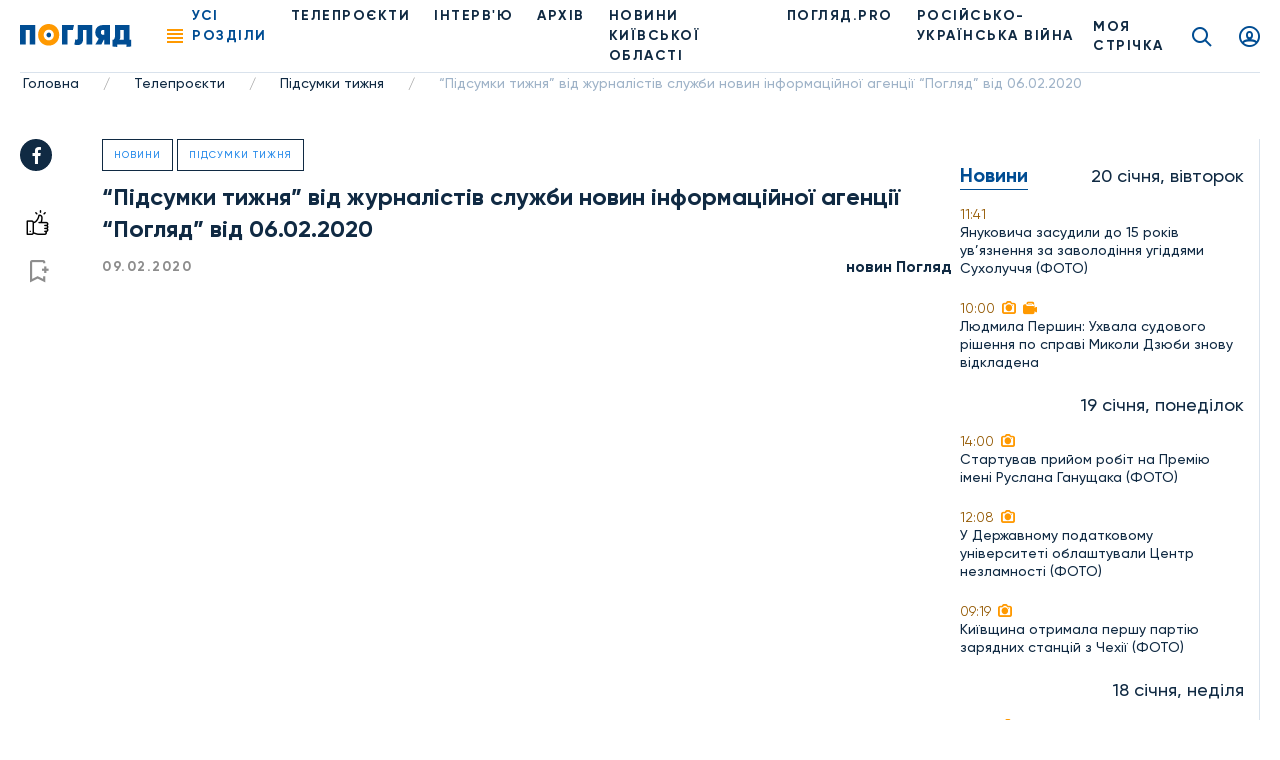

--- FILE ---
content_type: text/html; charset=UTF-8
request_url: https://poglyad.tv/pidsumky-tyzhnya-vid-zhurnalistiv-sluzhby-novyn-informatsijnoyi-agentsiyi-poglyad-vid-06-02-2020-article
body_size: 11885
content:
<!doctype html>
<html lang="uk-UA">
<head>
    <meta charset="UTF-8">
    <meta name="viewport" content="width=device-width, user-scalable=no, initial-scale=1.0, maximum-scale=1.0, minimum-scale=1.0">
    <meta http-equiv="X-UA-Compatible" content="ie=edge">
    <meta property="fb:app_id" content="377866836791946" />

    <!-- Google Tag Manager -->
    <script>(function(w,d,s,l,i){w[l]=w[l]||[];w[l].push({'gtm.start':
                new Date().getTime(),event:'gtm.js'});var f=d.getElementsByTagName(s)[0],
            j=d.createElement(s),dl=l!='dataLayer'?'&l='+l:'';j.async=true;j.src=
            'https://www.googletagmanager.com/gtm.js?id='+i+dl;f.parentNode.insertBefore(j,f);
        })(window,document,'script','dataLayer','GTM-T7FDSPR');</script>
    <!-- End Google Tag Manager -->

    <!-- (C)2000-2023 Gemius SA - gemiusPrism  / poglyad.tv/Default section -->
    <script type="text/javascript">
        var pp_gemius_identifier = 'bOtFNJBTmXJ4uT9ytlIvi_V17zDp.Q8EwYJhTFIm3Dz.k7';
        // lines below shouldn't be edited
        function gemius_pending(i) { window[i] = window[i] || function() {var x = window[i+'_pdata'] = window[i+'_pdata'] || []; x[x.length]=arguments;};};
        gemius_pending('gemius_hit'); gemius_pending('gemius_event'); gemius_pending('gemius_init'); gemius_pending('pp_gemius_hit'); gemius_pending('pp_gemius_event'); gemius_pending('pp_gemius_init');
        (function(d,t) {try {var gt=d.createElement(t),s=d.getElementsByTagName(t)[0],l='http'+((location.protocol=='https:')?'s':''); gt.setAttribute('async','async');
        gt.setAttribute('defer','defer'); gt.src=l+'://gaua.hit.gemius.pl/xgemius.js'; s.parentNode.insertBefore(gt,s);} catch (e) {}})(document,'script');</script>
    
    <script async src="https://www.googletagmanager.com/gtag/js?id=G-N7X1RD5PC9"></script>

    <script>
        window.dataLayer = window.dataLayer || [];
        function gtag(){dataLayer.push(arguments);}
        gtag('js', new Date());
        gtag('config', 'G-N7X1RD5PC9');</script>

    <script async src="https://pagead2.googlesyndication.com/pagead/js/adsbygoogle.js?client=ca-pub-9383954651196172" crossorigin="anonymous"></script>

    <title>“Підсумки тижня” від журналістів служби новин інформаційної агенції “Погляд” від 06.02.2020, фото - Погляд</title>
<meta name="robots" content="index, follow"/>
<meta name="description" content="“Підсумки тижня” від журналістів служби новин інформаційної агенції “Погляд” від 06.02.2020 - Погляд — новини Києва та Київщини онлайн Погляд — незалежна інформаційна агенція">
<link rel="canonical" href="https://poglyad.tv/pidsumky-tyzhnya-vid-zhurnalistiv-sluzhby-novyn-informatsijnoyi-agentsiyi-poglyad-vid-06-02-2020-article">
    <script type="application/ld+json">
{
    "@context": "https://schema.org",
    "@type": "TelevisionStation",
    "address": {
        "@type": "PostalAddress",
        "addressLocality": "",
        "addressRegion": "",
        "postalCode":"",
        "streetAddress": ""
    },
    "description": "",
    "name": "Poglyad",
    "email": "poglyad.partner@gmail.com",
    "telephone": "+38 (096) 256-13-96",
    "priceRange": "UAH",
    "image": "https://poglyad.tv/assets/frontend/images/logo.png",
    "sameAs" :
        [
                    "https://www.facebook.com/poglyadkyivregion/",
            "https://twitter.com/poglyadtv",
            "https://www.linkedin.com/"
        ]
}
</script>
    <script type="application/ld+json">
{
    "@context": "https://schema.org",
    "@type": "WebPage",
    "breadcrumb": "Головна &gt; Телепроєкти &gt; Підсумки тижня &gt; “Підсумки тижня” від журналістів служби новин інформаційної агенції “Погляд” від 06.02.2020",
    "image": "https://poglyad.tv/assets/frontend/images/logo.png",
    "reviewedBy": {
        "@type": "Organization",
        "address": {
            "@type": "PostalAddress",
            "addressLocality": "",
            "addressRegion": "",
            "postalCode":"",
            "streetAddress": "08293, Київська обл., м.Буча, вул.Некрасова, 9в"
        },
        "email": "poglyad.partner@gmail.com"
    }
}
</script>
            <meta property="og:title" content="“Підсумки тижня” від журналістів служби новин інформаційної агенції “Погляд” від 06.02.2020, фото - Погляд">
        <meta property="og:image" content="https://poglyad.tv//storage/resized/preview/news/9400a16f-dc1b-4208-a447-7ed0878ab885/wp-content/uploads/2020/02/79230476_2181015658597317_1633437124218847232_n.jpg">
        <meta property="og:image:width" content="670" />
        <meta property="og:image:height" content="447" />
        <meta name="facebook-domain-verification" content="rhdiwka0qrg37vhsvesihqq649be2n" />
        <meta property="og:description" content="“Підсумки тижня” від журналістів служби новин інформаційної агенції “Погляд” від 06.02.2020 - Погляд — новини Києва та Київщини онлайн Погляд — незалежна інформаційна агенція">
        <meta property="og:url" content="https://poglyad.tv/pidsumky-tyzhnya-vid-zhurnalistiv-sluzhby-novyn-informatsijnoyi-agentsiyi-poglyad-vid-06-02-2020-article">
            <link rel="stylesheet" href="/frontend/css/article.css">
    <link rel="icon" type="image/png" sizes="32x32" href="/assets/frontend/images/favicon/favicon-32x32.png">
    <link rel="icon" type="image/png" sizes="96x96" href="/assets/frontend/images/favicon/favicon-96x96.png">
    <link rel="icon" type="image/png" sizes="16x16" href="/assets/frontend/images/favicon/favicon-16x16.png">
        <base href="https://poglyad.tv">
    <meta name="csrf-token" content="DuNr7rE1hgUSJTNIZWmpn2sBl7rFCgiOOJXtLj6E" />
            <meta name="robots" content="index, nofollow">
    </head>
<body>
    <div id="fb-root"></div>
    <script async defer crossorigin="anonymous" src="https://connect.facebook.net/ru_RU/sdk.js#xfbml=1&version=v9.0&appId=377866836791946&autoLogAppEvents=1" nonce="IADeX6DT"></script>
    <script async src="https://platform.twitter.com/widgets.js" charset="utf-8"></script>
    <script async src="//www.instagram.com/embed.js"></script>
<div class="wrapper article-page">
    <header class="header">
    <div class="menu__desktop">
    <div class="menu__column--left">
        <ul class="menu__list">
            <li class="menu__item--first has-submenu">
        <i class="icon icon-arrow"></i>
                    <a href="https://poglyad.tv/news-category" class="menu__link" >Новини</a>
                <ul class="menu__more">
            <li class="menu__item">
                    <a href="https://poglyad.tv/ukraine-category" class="menu__link" >Україна</a>
            </li>
<li class="menu__item">
                    <a href="https://poglyad.tv/kyiv-category" class="menu__link" >Київ</a>
            </li>
<li class="menu__item has-submenu">
        <i class="icon icon-arrow"></i>
                    <a href="https://poglyad.tv/novyny_Kyivskoi_oblasti-category" class="menu__link" >Новини Київської області</a>
                <ul class="menu__more--last">
            <li class="menu__item--first">
                    <a href="https://poglyad.tv/buchanskyi_raion-category" class="menu__link" >Бучанський район</a>
            </li>
<li class="menu__item--first">
                    <a href="https://poglyad.tv/boryspilskyi_raion-category" class="menu__link" >Бориспільський район</a>
            </li>
<li class="menu__item--first">
                    <a href="https://poglyad.tv/bilotserkivskyi_raion-category" class="menu__link" >Білоцерківський район</a>
            </li>
<li class="menu__item--first">
                    <a href="https://poglyad.tv/brovarskyi_raion-category" class="menu__link" >Броварський район</a>
            </li>
<li class="menu__item--first">
                    <a href="https://poglyad.tv/vyshhorodskyi_raion-category" class="menu__link" >Вишгородський район</a>
            </li>
<li class="menu__item--first">
                    <a href="https://poglyad.tv/obukhivskyi_raion-category" class="menu__link" >Обухівський район</a>
            </li>
<li class="menu__item--first">
                    <a href="https://poglyad.tv/fastivskyi_raion-category" class="menu__link" >Фастівський район</a>
            </li>

        </ul>
    </li>

        </ul>
    </li>
<li class="menu__item--first">
                    <a href="https://poglyad.tv/novyny_svitu-category" class="menu__link" >Новини світу</a>
            </li>
<li class="menu__item--first">
                    <a href="https://poglyad.tv/nadzvychaini_novyny-category" class="menu__link" >Надзвичайні новини</a>
            </li>
<li class="menu__item--first">
                    <a href="https://poglyad.tv/vidbudova_rehionu-category" class="menu__link" >Відбудова регіону</a>
            </li>
<li class="menu__item--first">
                    <a href="https://poglyad.tv/blohy-category" class="menu__link" >ПОГЛЯД.PRO</a>
            </li>
<li class="menu__item--first">
                    <a href="https://poglyad.tv/economy-category" class="menu__link" >Економіка</a>
            </li>
<li class="menu__item--first">
                    <a href="https://poglyad.tv/ekolohiia-category" class="menu__link" >Екологія</a>
            </li>
<li class="menu__item--first">
                    <a href="https://poglyad.tv/culture-category" class="menu__link" >Культура</a>
            </li>
<li class="menu__item--first">
                    <a href="https://poglyad.tv/sport-category" class="menu__link" >Спорт</a>
            </li>
<li class="menu__item--first">
                    <a href="https://poglyad.tv/society-category" class="menu__link" >Суспільство</a>
            </li>
<li class="menu__item--first has-submenu">
        <i class="icon icon-arrow"></i>
                    <a href="tv_projects-category" class="menu__link" >Телепроєкти</a>
                <ul class="menu__more">
            <li class="menu__item has-submenu">
        <i class="icon icon-arrow"></i>
                    <span class="menu__link" >Розважальні</span>
                <ul class="menu__more--last">
            <li class="menu__item--first">
                    <a href="politician-category" class="menu__link" >Всі політики роблять ЦЕ</a>
            </li>
<li class="menu__item--first">
                    <a href="by-digging-category" class="menu__link" >По копаному</a>
            </li>
<li class="menu__item--first">
                    <a href="break-category" class="menu__link" >Перерва</a>
            </li>
<li class="menu__item--first">
                    <a href="lookbook-category" class="menu__link" >Lookbook</a>
            </li>
<li class="menu__item--first">
                    <a href="came-down-category" class="menu__link" >Понаїхали</a>
            </li>
<li class="menu__item--first">
                    <a href="irpin-is-your-home-category" class="menu__link" >Ірпінь — твій дім</a>
            </li>
<li class="menu__item--first">
                    <a href="naukovi-zabavky-category" class="menu__link" >Наукові забавки</a>
            </li>
<li class="menu__item--first">
                    <a href="joga-category" class="menu__link" >Йога</a>
            </li>
<li class="menu__item--first">
                    <a href="kukuhnya-category" class="menu__link" >КуКухня</a>
            </li>
<li class="menu__item--first">
                    <a href="dity-pro-proekty-category" class="menu__link" >Діти.Pro</a>
            </li>

        </ul>
    </li>
<li class="menu__item has-submenu">
        <i class="icon icon-arrow"></i>
                    <span class="menu__link" >Інтерв'ю</span>
                <ul class="menu__more--last">
            <li class="menu__item--first">
                    <a href="pages-of-life-category" class="menu__link" >Сторінками життя</a>
            </li>
<li class="menu__item--first">
                    <a href="actual-interview-category" class="menu__link" >Актуальне інтерв'ю</a>
            </li>
<li class="menu__item--first">
                    <a href="personal-opinion-category" class="menu__link" >Особиста думка</a>
            </li>
<li class="menu__item--first">
                    <a href="aktualne-intervyu-korysne-category" class="menu__link" >Актуальне інтерв'ю корисне</a>
            </li>
<li class="menu__item--first">
                    <a href="v-obyektyvi-category" class="menu__link" >В об'єктиві</a>
            </li>
<li class="menu__item--first">
                    <a href="chesni-kroky-category" class="menu__link" >Чесні кроки</a>
            </li>
<li class="menu__item--first">
                    <a href="novyj-proyekt-artefir-category" class="menu__link" >Артефір</a>
            </li>

        </ul>
    </li>
<li class="menu__item has-submenu">
        <i class="icon icon-arrow"></i>
                    <span class="menu__link" >Пізнавальні</span>
                <ul class="menu__more--last">
            <li class="menu__item--first">
                    <a href="my-business-category" class="menu__link" >Моє діло</a>
            </li>
<li class="menu__item--first">
                    <a href="building-inspection-category" class="menu__link" >Будівельна інспекція</a>
            </li>
<li class="menu__item--first">
                    <a href="by-digging-category" class="menu__link" >По копаному</a>
            </li>
<li class="menu__item--first">
                    <a href="kyyivshhyna-vrazhaye-category" class="menu__link" >Київщина вражає</a>
            </li>
<li class="menu__item--first">
                    <a href="handbook-of-a-conscious-citizen-category" class="menu__link" >Довідник свідомого громадянина</a>
            </li>
<li class="menu__item--first">
                    <a href="den-v-istorii-category" class="menu__link" >День в історії</a>
            </li>
<li class="menu__item--first">
                    <a href="law-to-know-category" class="menu__link" >Право знати</a>
            </li>
<li class="menu__item--first">
                    <a href="irpin-is-your-home-category" class="menu__link" >Ірпінь — твій дім</a>
            </li>
<li class="menu__item--first">
                    <a href="naukovi-zabavky-category" class="menu__link" >Наукові забавки</a>
            </li>
<li class="menu__item--first">
                    <a href="irpin-moya-svitlyna-moya-istoriya-category" class="menu__link" >Ірпінь. Моя світлина - моя історія</a>
            </li>
<li class="menu__item--first">
                    <a href="pro-bono-category" class="menu__link" >Pro Bono</a>
            </li>
<li class="menu__item--first">
                    <a href="joga-category" class="menu__link" >Йога</a>
            </li>
<li class="menu__item--first">
                    <a href="dity-pro-proekty-category" class="menu__link" >Діти.Pro</a>
            </li>

        </ul>
    </li>
<li class="menu__item has-submenu">
        <i class="icon icon-arrow"></i>
                    <span class="menu__link" >Розслідування</span>
                <ul class="menu__more--last">
            <li class="menu__item--first">
                    <a href="facts-against-words-category" class="menu__link" >Факти проти слів</a>
            </li>
<li class="menu__item--first">
                    <a href="where-is-the-betrayal-category" class="menu__link" >#дезрада</a>
            </li>
<li class="menu__item--first">
                    <a href="investigation-pryirpinnya-category" class="menu__link" >Розслідування Приірпіння</a>
            </li>
<li class="menu__item--first">
                    <a href="hot-topic-category" class="menu__link" >Гостра тема</a>
            </li>
<li class="menu__item--first">
                    <a href="unfulfilled-promises-category" class="menu__link" >Невиконані обіцянки</a>
            </li>
<li class="menu__item--first">
                    <a href="birka-category" class="menu__link" >БіРКа</a>
            </li>
<li class="menu__item--first">
                    <a href="schemes-category" class="menu__link" >Схеми</a>
            </li>
<li class="menu__item--first">
                    <a href="mahlyary-category" class="menu__link" >Махляри</a>
            </li>

        </ul>
    </li>
<li class="menu__item has-submenu">
        <i class="icon icon-arrow"></i>
                    <span class="menu__link" >Соціальні</span>
                <ul class="menu__more--last">
            <li class="menu__item--first">
                    <a href="politician-category" class="menu__link" >Всі політики роблять ЦЕ</a>
            </li>
<li class="menu__item--first">
                    <a href="sotsialna-reklama-category" class="menu__link" >Соціальна реклама</a>
            </li>
<li class="menu__item--first">
                    <a href="own-view-category" class="menu__link" >Власний погляд</a>
            </li>
<li class="menu__item--first">
                    <a href="the-price-of-freedom-category" class="menu__link" >Ціна свободи</a>
            </li>
<li class="menu__item--first">
                    <a href="kruglyj-stil-category" class="menu__link" >Круглий стіл</a>
            </li>
<li class="menu__item--first">
                    <a href="poglyad-na-golovne-category" class="menu__link" >Погляд на головне</a>
            </li>
<li class="menu__item--first">
                    <a href="blagodim-category" class="menu__link" >БлагоДім</a>
            </li>
<li class="menu__item--first">
                    <a href="daty-radu-category" class="menu__link" >Дати Раду</a>
            </li>
<li class="menu__item--first">
                    <a href="dumka-gromady-category" class="menu__link" >Думка громади</a>
            </li>

        </ul>
    </li>

        </ul>
    </li>

        </ul>
        <ul class="menu__general">
            <li class="nav__item">
            <a href="https://poglyad.tv/news-category" class="nav__link" >Новини</a>
    </li>
<li class="nav__item">
            <a href="https://poglyad.tv//about" class="nav__link" >Про нас</a>
    </li>
<li class="nav__item">
            <a href="https://poglyad.tv/tv_projects-category" class="nav__link" >Проекти</a>
    </li>

        </ul>
    </div>
    <div class="menu__column--right">
        <div class="inform-more">
            <div class="top">
                <div class="h3-title">Бажаеш розповісти щось важливе?</div>
                                    <a href="https://poglyad.tv/news-form" class="main-btn">Прислати новину</a>
                            </div>
            <div class="middle">
                <div class="h3-title">Отримайте актуальні новини</div>
                <form method="POST" action="https://poglyad.tv/subscribe" accept-charset="UTF-8" id="subscribe-menu" class="js_validate"><input name="_token" type="hidden" value="DuNr7rE1hgUSJTNIZWmpn2sBl7rFCgiOOJXtLj6E">
                <div data-error="Обов'язкове поле" class="form-field input-field">
                    <input id="email-menu" class="validate form-control" required placeholder="Ваш E-mail" name="email" type="email">
                </div>
                <button type="submit" class="button-reset"><i class="icon icon-send"></i></button>
                </form>
            </div>
            <div class="bottom">
                <div class="h3-title">Слідкуйте за новинами у соц. мережах</div>
                <ul class="social__list">
                    <li class="social__item">
                        <a href="https://www.facebook.com/poglyadkyivregion/" class="social__link" target="_blank" rel="nofollow">
                            <i class="icon icon-facebook"></i>
                        </a>
                    </li>
                    <li class="social__item">
                        <a href="https://www.instagram.com/poglyad.news/" class="social__link" target="_blank" rel="nofollow">
                            <i class="icon icon-instagram"></i>
                        </a>
                    </li>
                    <li class="social__item">
                        <a href="https://www.youtube.com/channel/UCnN6PLPAqdlZyeQ3fp3EEjA" class="social__link" target="_blank" rel="nofollow">
                            <i class="icon icon-youtube"></i>
                        </a>
                    </li>
                </ul>
            </div>
        </div>
    </div>
</div>
    <div class="header__right">
        <div class="news-header js_news-header">
            <div class="ttl">Новости
                <span class="quantity">26</span>
            </div>
        </div>
                    <a href="https://poglyad.tv" class="header__logo">
                <img src="https://poglyad.tv//assets/frontend/images/logo.svg" alt="logo">
            </a>
                <nav class="header__nav">
            <div class="nav__ham js_nav--ham"><span></span><span></span><span></span><span></span></div>
            <ul class="nav__list">
                <li class="nav__item js_nav--ham"><span role="button" class="nav__link nav-link active">Усі розділи</span></li>
                <li class="nav__item">
            <a href="https://poglyad.tv/tv_projects-category" class="nav__link" >Телепроєкти</a>
    </li>
<li class="nav__item">
            <a href="interviu-category" class="nav__link" >ІНТЕРВ'Ю</a>
    </li>
<li class="nav__item">
            <a href="archive" class="nav__link" >Архів</a>
    </li>
<li class="nav__item">
            <a href="novyny_Kyivskoi_oblasti-category" class="nav__link" >НОВИНИ КИЇВСЬКОЇ ОБЛАСТІ</a>
    </li>
<li class="nav__item">
            <a href="https://poglyad.tv/blohy-category" class="nav__link" >ПОГЛЯД.PRO</a>
    </li>
<li class="nav__item">
            <a href="russia_war_against_ukraine-category" class="nav__link" >РОСІЙСЬКО-УКРАЇНСЬКА ВІЙНА</a>
    </li>

            </ul>
        </nav>
    </div>
    <div class="header__left">
                    <a href="https://poglyad.tv/tape" class="tape__link">
                МОЯ СТРІЧКА            </a>
                    <a href="https://poglyad.tv/search" class="search__link icon icon-search"></a>
                    <a href="#js_signin" id="showSignIn" class="user__link icon icon-user fancybox"></a>
                <a href="#js_error" id="showError" class="fancybox" hidden></a>
        <a href="#js_success" id="showSuccess" class="fancybox" hidden></a>
        <a href="#js_reset_pass" id="showResetPass" class="fancybox-reset" hidden></a>
    </div>
</header>
        <script type="application/ld+json">
        {
            "@context": "http://schema.org",
            "@type": "BreadcrumbList",
            "itemListElement": [
                                {
                "@type": "ListItem",
                "position": 1,
                "item": {
                    "@id": "https://poglyad.tv",
                            "name": "Головна"
                        }
                    },
                                                        {
                    "@type": "ListItem",
                    "position": 2,
                            "item": {
                                "@id": "https://poglyad.tv/tv_projects-category",
                                "name": "Телепроєкти"
                            }
                        },
                                                                    {
                    "@type": "ListItem",
                    "position": 3,
                            "item": {
                                "@id": "https://poglyad.tv/pidsumky-tyzhnya-category",
                                "name": "Підсумки тижня"
                            }
                        },
                                                                    {
                    "@type": "ListItem",
                    "position": 4,
                            "item": {
                                "@id": "",
                                "name": "“Підсумки тижня” від журналістів служби новин інформаційної агенції “Погляд” від 06.02.2020"
                            }
                        }
                                    ]
}
</script><section class="section__breadcrumbs">
    <ul class="breadcrumbs">
                    <li class="breadcrumbs__item">
                                    <a href="https://poglyad.tv" class="breadcrumbs__link">Головна</a>
                    <span class="divider">/</span>
                            </li>
                    <li class="breadcrumbs__item">
                                    <a href="https://poglyad.tv/tv_projects-category" class="breadcrumbs__link">Телепроєкти</a>
                    <span class="divider">/</span>
                            </li>
                    <li class="breadcrumbs__item">
                                    <a href="https://poglyad.tv/pidsumky-tyzhnya-category" class="breadcrumbs__link">Підсумки тижня</a>
                    <span class="divider">/</span>
                            </li>
                    <li class="breadcrumbs__item">
                                    <span class="breadcrumbs__link">“Підсумки тижня” від журналістів служби новин інформаційної агенції “Погляд” від 06.02.2020</span>
                            </li>
            </ul>
</section>
    <div class="main">
        
    <div id="fb-root"></div>
    <div class="container-wrap flex flex-wrap">
        <div class="main-subcontainer">
            <div class="two-columns-container">
                <div class="social-panel ">
    <ul class="social__list">
        <li class="social__item">
            <a href="https://www.facebook.com/sharer/sharer.php?u=https://poglyad.tv/pidsumky-tyzhnya-vid-zhurnalistiv-sluzhby-novyn-informatsijnoyi-agentsiyi-poglyad-vid-06-02-2020-article"
               class="social__link" target="_blank" rel="nofollow">
                <i class="icon icon-facebook"></i>
            </a>
        </li>
    </ul>
            <div class="links">
            <button data-put="https://poglyad.tv/client/put/9400a16f-dc1b-4208-a447-7ed0878ab885/in/likes"
        data-remove="https://poglyad.tv/client/remove/9400a16f-dc1b-4208-a447-7ed0878ab885/from/likes"
        data-method="POST"
        class="link-like js_toggle_in_favorites ">
    <i class="icon icon-like"></i>
</button>
                            <a href="#js_signin" class="link-flag fancybox"><i class="icon icon-flag"></i></a>
                    </div>
    </div>
                <div class="content">
                    <div class="item-rev" itemscope itemtype="https://schema.org/NewsArticle">
                                                    <div class="section-name-article">
                                <a href="https://poglyad.tv/news-category">Новини</a>
                            </div>
                                                    <div class="section-name-article">
                                <a href="https://poglyad.tv/pidsumky-tyzhnya-category">Підсумки тижня</a>
                            </div>
                                                <h1 class="h1-title" itemprop="headline">
                            “Підсумки тижня” від журналістів служби новин інформаційної агенції “Погляд” від 06.02.2020
                        </h1>
                                                                                <div class="info-article">
                            <span class="data" itemprop="datePublished" content="2020-02-09T00:00:00+02:00">09.02.2020</span>
                                                            <span class="name" itemprop="author" itemscope itemtype="https://schema.org/Person">
                                    <a itemprop="url" href="https://poglyad.tv/author/novin-poglyad" class="name">
                                        <span itemprop="name">новин Погляд  </span>
                                    </a>
                                </span>
                                                    </div>
                        <div>
                            <span class=""></span>
                        </div>
                        <br>
                        <div>
                            <!-- wp:html -->
<figure><iframe src="https://www.youtube.com/embed/sFZpwvK5ln8" allowfullscreen="" width="560" height="315"></iframe></figure>
<!-- /wp:html -->

<!-- wp:paragraph -->
<p>
Формула Н20. На скільки здорожчає водопостачання?<br>Ледь не розірвали на шматки. У Крюківщині бійцівські собаки відомої телеведучої напали на двох місцевих жительок.<br>Дія в дії. В Україні запустили мобільний додаток, який полегшить  життя водіям  <br>Перепоховання солдатів Другої світової. Пошукове об'єднання “ Вертикаль” провело розкопки в Макарівському районі<br>Ювілей міста-привида. На день народження Прип’яті митці влаштували маштабну відеоінсталяцію.

</p>
<!-- /wp:paragraph -->
<div style="clear: both"></div>

                        </div>
                                                    <div class="tags__list">
                                                                    <a href="https://poglyad.tv/poglyad-tag">#Погляд</a>
                                                            </div>
                                                                    </div>
                    
                </div>
            </div>
        </div>
        <div class="sidebar__left">
            <div class="sidebar__item text-center">
    
</div>
        <div class="sidebar__list">
                            <div class="sidebar__data">
                                    <div class="h2-title">Новини</div>
                                <div class="date-info">20 січня, вівторок</div>
            </div>
                                                                <a href="https://poglyad.tv/yanukovicha-zasudili-do-15-rokiv-uv-yaznennya-za-zavolodinnya-ugiddyami-suholuchchya-foto-article" class="sidebar__item">
                                    <div class="time">
                                                <span>11:41</span>
                                                                    </div>
                                            <p>Януковича засудили до 15 років ув’язнення за заволодіння угіддями Сухолуччя (ФОТО)</p>
                                                        </a>
                                                                                                <a href="https://poglyad.tv/lyudmila-pershin-uhvala-sudovogo-rishennya-po-spravi-mikoli-dzyubi-znovu-vidkladena-article" class="sidebar__item">
                                    <div class="time">
                                                <span>10:00</span>
                         <i class="icon icon-camera"></i>                          <i class="icon icon-video"></i>                     </div>
                                            <p>Людмила Першин: Ухвала судового рішення по справі Миколи Дзюби знову відкладена</p>
                                                        </a>
                                                                <div class="sidebar__data">
                                <div class="date-info">19 січня, понеділок</div>
            </div>
                                                                <a href="https://poglyad.tv/startuvav-priyom-robit-na-premiyu-imeni-ruslana-ganushchaka-foto-article" class="sidebar__item">
                                    <div class="time">
                                                <span>14:00</span>
                         <i class="icon icon-camera"></i>                                             </div>
                                            <p>Стартував прийом робіт на Премію імені Руслана Ганущака (ФОТО)</p>
                                                        </a>
                                                                                                <a href="https://poglyad.tv/u-derzhavnomu-podatkovomu-universiteti-oblashtuvali-centr-nezlamnosti-foto-article" class="sidebar__item">
                                    <div class="time">
                                                <span>12:08</span>
                         <i class="icon icon-camera"></i>                                             </div>
                                            <p>У Державному податковому університеті облаштували Центр незламності (ФОТО)</p>
                                                        </a>
                                                                                                <a href="https://poglyad.tv/kiyivshchina-otrimala-pershu-partiyu-zaryadnih-stanciy-z-chehiyi-foto-article" class="sidebar__item">
                                    <div class="time">
                                                <span>09:19</span>
                         <i class="icon icon-camera"></i>                                             </div>
                                            <p>Київщина отримала першу партію зарядних станцій з Чехії (ФОТО)</p>
                                                        </a>
                                                                <div class="sidebar__data">
                                <div class="date-info">18 січня, неділя</div>
            </div>
                                                                <a href="https://poglyad.tv/prognoz-pogodi-na-19-20-sichnya-2026-video-article" class="sidebar__item">
                                    <div class="time">
                                                <span>18:38</span>
                         <i class="icon icon-camera"></i>                                             </div>
                                            <p>Прогноз погоди на 19-20 січня 2026 (ВІДЕО)</p>
                                                        </a>
                                                                                                <a href="https://poglyad.tv/na-viyni-zaginuv-zahisnik-z-irpenya---oleksiy-ienin-foto-article" class="sidebar__item">
                                    <div class="time">
                                                <span>17:10</span>
                         <i class="icon icon-camera"></i>                                             </div>
                                            <p>На війні загинув захисник з Ірпеня - Олексій Єнін (ФОТО)</p>
                                                        </a>
                                <div class="sidebar__item">
    
</div>
                                                                <a href="https://poglyad.tv/yakshcho-tramp-vtorgnetsya-u-grenlandiyu-ce-bude-zahmarnim-shchastyam-putina---prem-ier-ministr-ispaniyi-foto-article" class="sidebar__item">
                                    <div class="time">
                                                <span>15:05</span>
                         <i class="icon icon-camera"></i>                          <i class="icon icon-video"></i>                     </div>
                                            <p>Якщо Трамп вторгнеться у Гренландію, це буде захмарним щастям Путіна - прем&#039;єр-міністр Іспанії (ФОТО)</p>
                                                        </a>
                                                                                                <a href="https://poglyad.tv/na-kiyivshchini-likvidovuyut-naslidki-obstriliv-i-pidtrimuyut-lyudey-v-umovah-energetichnoyi-krizi-video-article" class="sidebar__item">
                                    <div class="time">
                                                <span>11:49</span>
                         <i class="icon icon-camera"></i>                                             </div>
                                            <strong>На Київщині ліквідовують наслідки обстрілів і підтримують людей в умовах енергетичної кризи (ВІДЕО)</strong>
                                                        </a>
                                                                                                <a href="https://poglyad.tv/u-polshchi-vidkrili-zbir-na-generatori-dlya-kiieva-foto-article" class="sidebar__item">
                                    <div class="time">
                                                <span>10:00</span>
                         <i class="icon icon-camera"></i>                          <i class="icon icon-video"></i>                     </div>
                                            <p>У Польщі відкрили збір на генератори для Києва (ФОТО)</p>
                                                        </a>
                                                                <div class="sidebar__data">
                                <div class="date-info">17 січня, субота</div>
            </div>
                                                                <a href="https://poglyad.tv/biyci-429-go-polku-ahilles-vryatuvali-sovu-z-antidronovoyi-sitkit-video-article" class="sidebar__item">
                                    <div class="time">
                                                <span>15:30</span>
                         <i class="icon icon-camera"></i>                                             </div>
                                            <p>Бійці 429-го полку &quot;АХІЛЛЕС&quot; врятували сову з антидронової сіткит (ВIДЕО)</p>
                                                        </a>
                                                                <div class="sidebar__data">
                                <div class="date-info">16 січня, п’ятниця</div>
            </div>
                                                                <a href="https://poglyad.tv/[base64]" class="sidebar__item">
                                    <div class="time">
                                                <span>11:43</span>
                         <i class="icon icon-camera"></i>                                             </div>
                                            <p>&quot;На чемпіонаті світу ми хотіли показати, що українці незламні, сильні, прагнуть світової поваги&quot;. Інтерв’ю з керівницею ірпінського клубу танцювального спорту &quot;Адажіо&quot; Катериною Салямон-Міхєєвою</p>
                                                        </a>
                                                                                                <a href="https://poglyad.tv/olena-grom-z-buchi-stala-laureatkoyu-fotopremiyi-imeni-mikoli-anackogo-video-article" class="sidebar__item">
                                    <div class="time">
                                                <span>10:01</span>
                         <i class="icon icon-camera"></i>                          <i class="icon icon-video"></i>                     </div>
                                            <p>Олена Гром з Бучі стала лауреаткою фотопремії імені Миколи Анацького (ВІДЕО)</p>
                                                        </a>
                                                                <div class="sidebar__data">
                                <div class="date-info">15 січня, четвер</div>
            </div>
                                                                <a href="https://poglyad.tv/u-kiievi-zimovi-kanikuli-v-shkolah-prodovzhat-do-1-lyutogo-2026-roku-cherez-nadzvichaynu-situaciyu-v-energetici-foto-article" class="sidebar__item">
                                    <div class="time">
                                                <span>20:00</span>
                         <i class="icon icon-camera"></i>                          <i class="icon icon-video"></i>                     </div>
                                            <strong>У Києві зимові канікули в школах продовжать до 1 лютого 2026 року через надзвичайну ситуацію в енергетиці (ФОТО)</strong>
                                                        </a>
                                <div class="sidebar__item">
    
</div>
                                                                <a href="https://poglyad.tv/v-ukrayini-zaprovadyat-noviy-pravopis-i-nacionalniy-shrift-foto-article" class="sidebar__item">
                                    <div class="time">
                                                <span>11:57</span>
                         <i class="icon icon-camera"></i>                                             </div>
                                            <p>Верховна Рада ухвалила постанову, спрямовану на посилення ролі української мови в державі (ФОТО)</p>
                                                        </a>
                                                                                                <a href="https://poglyad.tv/rosiyska-tehnika-bilya-reaktoriv-zaes-viyskovi-oprilyudnili-novi-kadri-z-drona-video-article" class="sidebar__item">
                                    <div class="time">
                                                <span>09:16</span>
                         <i class="icon icon-camera"></i>                          <i class="icon icon-video"></i>                     </div>
                                            <p>Російська техніка біля реакторів ЗАЕС: військові оприлюднили нові кадри з дрона (ВІДЕО)</p>
                                                        </a>
                                                                                                <a href="https://poglyad.tv/zvit-genshtabu-stanom-na-15-sichnya-132-boyovi-zitknennya-ta-ponad-tisyachu-vtrat-voroga-video-article" class="sidebar__item">
                                    <div class="time">
                                                <span>07:38</span>
                         <i class="icon icon-camera"></i>                                             </div>
                                            <p>Звіт Генштабу станом на 15 січня: 132 бойові зіткнення та понад тисячу втрат ворога (ВІДЕО)</p>
                                                        </a>
                                                                <div class="sidebar__data">
                                <div class="date-info">14 січня, середа</div>
            </div>
                                                                <a href="https://poglyad.tv/prognoz-pogodi-na-15-16-sichnya-2026-po-ukrayini-video-article" class="sidebar__item">
                                    <div class="time">
                                                <span>17:01</span>
                         <i class="icon icon-camera"></i>                                             </div>
                                            <p>Прогноз погоди на 15–16 січня 2026 по Україні (ВІДЕО)</p>
                                                        </a>
                                                                                                <a href="https://poglyad.tv/v-ukrayini-ekranizuyut-toreadoriv-z-vasyukivki-vsevoloda-nestayka-foto-article" class="sidebar__item">
                                    <div class="time">
                                                <span>12:15</span>
                         <i class="icon icon-camera"></i>                          <i class="icon icon-video"></i>                     </div>
                                            <p>В Україні екранізують &quot;Тореадорів з Васюківки&quot; Всеволода Нестайка (ФОТО)</p>
                                                        </a>
                                                                                                <a href="https://poglyad.tv/ispaniya-nadast-ukrayini-dalekobiyniy-radar-dlya-posilennya-ppo-foto-article" class="sidebar__item">
                                    <div class="time">
                                                <span>10:00</span>
                         <i class="icon icon-camera"></i>                                             </div>
                                            <p>Іспанія надасть Україні далекобійний радар для посилення ППО (ФОТО)</p>
                                                        </a>
                                                                <div class="sidebar__data">
                                <div class="date-info">13 січня, вівторок</div>
            </div>
                                                                <a href="https://poglyad.tv/udar-po-terminalu-novoyi-poshti-pid-harkovom-ie-zagibli-ryatuvalniki-rozbirayut-zavali-video-article" class="sidebar__item">
                                    <div class="time">
                                                <span>12:00</span>
                         <i class="icon icon-camera"></i>                                             </div>
                                            <p>Удар по терміналу &quot;Нової пошти&quot; під Харковом: є загиблі, рятувальники розбирають завали (ВІДЕО)</p>
                                                        </a>
                                <div class="sidebar__item">
    
</div>
                                                                <a href="https://poglyad.tv/rosiyska-ataka-po-energetici-kiyivshchini-pozhezhi-likvidovano-zhertv-nemaie-video-article" class="sidebar__item">
                                    <div class="time">
                                                <span>09:00</span>
                         <i class="icon icon-camera"></i>                          <i class="icon icon-video"></i>                     </div>
                                            <p>Російська атака по енергетиці Київщини: пожежі ліквідовано, жертв немає (ВІДЕО)</p>
                                                        </a>
                                                                                                <a href="https://poglyad.tv/zvit-genshtabu-stanom-na-13-sichnya-159-boyiv-za-dobu-ta-950-vtrat-voroga-video-article" class="sidebar__item">
                                    <div class="time">
                                                <span>08:00</span>
                         <i class="icon icon-camera"></i>                                             </div>
                                            <p>Звіт Генштабу станом на 13 січня: 159 боїв за добу та 950 втрат ворога (ВІДЕО)</p>
                                                        </a>
                                                                <div class="sidebar__data">
                                <div class="date-info">12 січня, понеділок</div>
            </div>
                                                                <a href="https://poglyad.tv/v-ukrayini-startuie-pershiy-proiekt-z-vidobutku-litiyu-foto-article" class="sidebar__item">
                                    <div class="time">
                                                <span>18:59</span>
                         <i class="icon icon-camera"></i>                                             </div>
                                            <p>В Україні стартує перший проєкт з видобутку літію (ФОТО)</p>
                                                        </a>
                                                                                                <a href="https://poglyad.tv/prognoz-pogodi-na-13-14-sichnya-2026-po-ukrayini-video-article" class="sidebar__item">
                                    <div class="time">
                                                <span>17:00</span>
                         <i class="icon icon-camera"></i>                                             </div>
                                            <p>Прогноз погоди на 13–14 січня 2026 по Україні (ВІДЕО)</p>
                                                        </a>
                                                                                                <a href="https://poglyad.tv/mavka-spravzhniy-mif-viyshov-oficiyniy-treyler-filmu-video-article" class="sidebar__item">
                                    <div class="time">
                                                <span>14:00</span>
                         <i class="icon icon-camera"></i>                                             </div>
                                            <p>&quot;Мавка. Справжній міф&quot;: вийшов офіційний трейлер фільму (ВІДЕО)</p>
                                                        </a>
                                                                </div>
</div>
    </div>
        <span class="go-to-top">
            <i class="icon icon-uparrow"> </i>
        </span>
    </div>
<footer class="footer">
        <div class="footer__top">
        <div class="left">
            <div class="h1-title">Отримайте актуальні новини</div>
            <form method="POST" action="https://poglyad.tv/subscribe" accept-charset="UTF-8" id="subscribe-footer" class="js_validate"><input name="_token" type="hidden" value="DuNr7rE1hgUSJTNIZWmpn2sBl7rFCgiOOJXtLj6E">
                <div data-error="Обов'язкове поле" class="form-field input-field">
                    <input id="email" class="validate form-control" required placeholder="Ваш E-mail" name="email" type="email">
                </div>
                <button type="submit" class="button-reset"><i class="icon icon-send"></i></button>
            </form>
        </div>
        <div class="right">
            <div class="h1-title">Слідкуйте за новинами у соц. мережах</div>
            <ul class="social__list">
                <li class="social__item">
                    <a href="https://www.facebook.com/poglyadkyivregion/" class="social__link" target="_blank" rel="nofollow">
                        <i class="icon icon-facebook"></i>
                    </a>
                </li>
                <li class="social__item">
                    <a href="https://www.instagram.com/poglyad.news/" class="social__link" target="_blank" rel="nofollow">
                        <i class="icon icon-instagram"></i>
                    </a>
                </li>
                <li class="social__item">
                    <a href="https://www.youtube.com/channel/UCnN6PLPAqdlZyeQ3fp3EEjA" class="social__link" target="_blank" rel="nofollow">
                        <i class="icon icon-youtube"></i>
                    </a>
                </li>
                <li class="social__item">
                    <a href="https://t.me/poglyadkievregion" class="social__link" target="_blank" rel="nofollow">
                        <i class="icon icon-telegram"></i>
                    </a>
                </li>
            </ul>
        </div>
    </div>
    <div class="footer__bottom">
        <div class="left">
            <ul class="menu__list">
                                                            <li class="menu__item"><a href="https://poglyad.tv/about" class="menu__link">Про нас</a></li>
                                                                                <li class="menu__item"><a href="https://poglyad.tv/sitemap-page" class="menu__link">Карта сайту</a></li>
                                                                                <li class="menu__item"><a href="/companynews-category" class="menu__link">Новини компаній</a></li>
                                                                                <li class="menu__item"><a href="https://poglyad.tv/archive" class="menu__link">Архів</a></li>
                                                </ul>
            <div class="footer__copy">@2017-<span class="yearN"></span>- ІА «Погляд». Використання матеріалів сайту лише
                за умови посилання (для інтернет-видань - гіперпосилання) на «Погляд».
            </div>
        </div>
        <div class="right">
            <div class="top">
                                    <a href="https://poglyad.tv/news-form" class="main-btn">Прислати новину</a>
                            </div>
        </div>
    </div>
</footer>
<div id="js_signin"
     class="modal-g modal-signin"
     
     data-modal-id="#showSignIn"
     style="display:none">
    <div class="modal-top">
        <div class="h1-title">Вхід</div>
        <div class="two-columns flex">
            <div class="column-left">
                <span class="h2-title color--blue">Увійти за допомогою соціальних мереж</span>
                <ul class="social__list width-bg">
                    <li class="social__item bg-facebook">
                        <a href="https://poglyad.tv/login/facebook" class="social__link" rel="nofollow">
                            <i class="icon icon-facebook"></i>
                        </a>
                    </li>
                    <li class="social__item bg-goole">
                        <a href="https://poglyad.tv/login/google" class="social__link" rel="nofollow">
                            <i class="icon icon-google"></i>
                        </a>
                    </li>
                </ul>
            </div>
            <div class="column-right">
                <form method="POST" action="https://poglyad.tv/login" name="#" class="js_validate">
                    <input type="hidden" name="_token" value="DuNr7rE1hgUSJTNIZWmpn2sBl7rFCgiOOJXtLj6E">                    <div data-error="Обов`язкове поле" class="form-field input-field">
                        <label class="label-f">Email</label>
                        <input name="email"
                               type="email"
                               value=""
                               required
                               placeholder=""
                               data-validate="email"
                               class="validate form-control">
                    </div>
                    <div data-error="Обов`язкове поле" class="form-field input-field">
                        <label class="label-f">Пароль</label>
                        <input name="password" type="password" placeholder="" required data-validate="pass"
                               class="validate form-control">
                    </div>
                    <button type="submit" class="button-reset main-btn">УВІЙТИ</button>
                </form>
                <a href="#js_forgot_pass" class="btn-password fancybox">Забули пароль?</a>
            </div>
        </div>
        <div class="bottom-h">
            Немає аккаунту? <a href="#js_signup" class="btn-signup fancybox"> Зареєструватися</a>
        </div>
    </div>
</div>
<div id="js_signup" class="modal-g modal-signup" style="display:none">
    <div class="modal-top">
        <div class="h1-title">Реєстрація</div>
        <form method="POST" action="https://poglyad.tv/register" name="#" class="js_validate">
            <input type="hidden" name="_token" value="DuNr7rE1hgUSJTNIZWmpn2sBl7rFCgiOOJXtLj6E">            <div class="two-columns flex">
                <div class="column-left">
                    <div data-error="Обов`язкове поле" class="form-field input-field">
                        <label class="label-f">Ім`я</label>
                        <input name="name_first"
                               type="text"
                               required
                               placeholder=""
                               value=""
                               class="validate form-control">
                    </div>
                    <div data-error="Обов`язкове поле" class="form-field input-field">
                        <label class="label-f">Прізвище</label>
                        <input name="name_last"
                               type="text"
                               value=""
                               required
                               placeholder=""
                               class="validate form-control">
                    </div>
                    <div data-error="Обов`язкове поле" class="form-field input-field">
                        <label class="label-f">Email</label>
                        <input name="email"
                               type="email"
                               value=""
                               required
                               placeholder=""
                               data-validate="email"
                               class="validate form-control">
                    </div>
                </div>
                <div class="column-right">
                    <div data-error="Обов`язкове поле" class="form-field input-field">
                        <label class="label-f">Пароль</label>
                        <input name="password" type="password" placeholder="" required data-validate="pass"
                               class="validate form-control">
                    </div>
                    <div data-error="Обов`язкове поле" class="form-field input-field">
                        <label class="label-f">Повторіть пароль</label>
                        <input name="password_confirmation" type="password" placeholder="" required data-validate="pass"
                               class="validate form-control">
                    </div>
                    <script src="https://www.google.com/recaptcha/api.js?hl=uk" async defer></script>

                    <div data-size="normal" data-sitekey="6LemwdwcAAAAAJhV7Zu_8sxR2aKsO3aST2djHDWj" class="g-recaptcha"></div>
                </div>
                <div class="column-left">
                    <button type="submit" class="button-reset main-btn">ЗАРЕЄСТРУВАТИСЬ</button>
                </div>
            </div>
        </form>
        <div class="bottom-h">
            Вже є акаунт? <a href="#js_signin" class="btn-signup fancybox">Увійти </a>
        </div>
    </div>
</div>
<div id="js_forgot_pass" class="modal-g modal-signup" style="display:none">
    <div class="modal-top w-50">
        <div class="h1-title">Відновити пароль</div>
        <form method="POST" action="https://poglyad.tv/password/email" name="#" class="js_validate">
            <input type="hidden" name="_token" value="DuNr7rE1hgUSJTNIZWmpn2sBl7rFCgiOOJXtLj6E">            <input type="hidden" name="token" value="">
            <div class="d-flex flex-column justify-content-center align-items-center">
                    <div data-error="Обов`язкове поле" class="form-field input-field">
                        <label class="label-f">Email</label>
                        <input name="email" type="email" required placeholder="" data-validate="email"
                               class="validate form-control">
                    </div>
                    <button type="submit" class="button-reset main-btn">ВІДНОВИТИ</button>
            </div>
        </form>
    </div>
</div>
</div>
<script src="https://poglyad.tv//frontend/js/manifest.js"></script>
<script src="https://poglyad.tv//frontend/js/vendor.js"></script>
<script src="/frontend/js/main.js"></script>
<div id="js_error"
     class="modal-g modal-signup"
     
     data-modal-id="#showError"
     style="display:none">
    <div class="modal-top">
        <div class="h1-title">Увага</div>
    </div>
    <div class="modal-body">
        <span class="h2-title color--dark-blue error-message">
                    </span>
    </div>
</div>
<div id="alert" class="modal-g modal-signup" style="display:none">
    <div class="modal-top">
        <div class="h2-title">Вы уверенны что ходите закрыть форму?</div>
        <div class="bottom-h btn-row-flex">
             <a href="#" class="main-btn close-btn-yes">Да</a>
             <a href="#" class="main-btn black-style close-btn-no">Нет</a>
        </div>
    </div>
</div>
<script defer src="https://static.cloudflareinsights.com/beacon.min.js/vcd15cbe7772f49c399c6a5babf22c1241717689176015" integrity="sha512-ZpsOmlRQV6y907TI0dKBHq9Md29nnaEIPlkf84rnaERnq6zvWvPUqr2ft8M1aS28oN72PdrCzSjY4U6VaAw1EQ==" data-cf-beacon='{"version":"2024.11.0","token":"4c0a787ddce740dd95fdc81cbb909cbe","r":1,"server_timing":{"name":{"cfCacheStatus":true,"cfEdge":true,"cfExtPri":true,"cfL4":true,"cfOrigin":true,"cfSpeedBrain":true},"location_startswith":null}}' crossorigin="anonymous"></script>
</body>
</html>


--- FILE ---
content_type: text/html; charset=utf-8
request_url: https://www.google.com/recaptcha/api2/anchor?ar=1&k=6LemwdwcAAAAAJhV7Zu_8sxR2aKsO3aST2djHDWj&co=aHR0cHM6Ly9wb2dseWFkLnR2OjQ0Mw..&hl=uk&v=PoyoqOPhxBO7pBk68S4YbpHZ&size=normal&anchor-ms=20000&execute-ms=30000&cb=sw4lz6i61arc
body_size: 49361
content:
<!DOCTYPE HTML><html dir="ltr" lang="uk"><head><meta http-equiv="Content-Type" content="text/html; charset=UTF-8">
<meta http-equiv="X-UA-Compatible" content="IE=edge">
<title>reCAPTCHA</title>
<style type="text/css">
/* cyrillic-ext */
@font-face {
  font-family: 'Roboto';
  font-style: normal;
  font-weight: 400;
  font-stretch: 100%;
  src: url(//fonts.gstatic.com/s/roboto/v48/KFO7CnqEu92Fr1ME7kSn66aGLdTylUAMa3GUBHMdazTgWw.woff2) format('woff2');
  unicode-range: U+0460-052F, U+1C80-1C8A, U+20B4, U+2DE0-2DFF, U+A640-A69F, U+FE2E-FE2F;
}
/* cyrillic */
@font-face {
  font-family: 'Roboto';
  font-style: normal;
  font-weight: 400;
  font-stretch: 100%;
  src: url(//fonts.gstatic.com/s/roboto/v48/KFO7CnqEu92Fr1ME7kSn66aGLdTylUAMa3iUBHMdazTgWw.woff2) format('woff2');
  unicode-range: U+0301, U+0400-045F, U+0490-0491, U+04B0-04B1, U+2116;
}
/* greek-ext */
@font-face {
  font-family: 'Roboto';
  font-style: normal;
  font-weight: 400;
  font-stretch: 100%;
  src: url(//fonts.gstatic.com/s/roboto/v48/KFO7CnqEu92Fr1ME7kSn66aGLdTylUAMa3CUBHMdazTgWw.woff2) format('woff2');
  unicode-range: U+1F00-1FFF;
}
/* greek */
@font-face {
  font-family: 'Roboto';
  font-style: normal;
  font-weight: 400;
  font-stretch: 100%;
  src: url(//fonts.gstatic.com/s/roboto/v48/KFO7CnqEu92Fr1ME7kSn66aGLdTylUAMa3-UBHMdazTgWw.woff2) format('woff2');
  unicode-range: U+0370-0377, U+037A-037F, U+0384-038A, U+038C, U+038E-03A1, U+03A3-03FF;
}
/* math */
@font-face {
  font-family: 'Roboto';
  font-style: normal;
  font-weight: 400;
  font-stretch: 100%;
  src: url(//fonts.gstatic.com/s/roboto/v48/KFO7CnqEu92Fr1ME7kSn66aGLdTylUAMawCUBHMdazTgWw.woff2) format('woff2');
  unicode-range: U+0302-0303, U+0305, U+0307-0308, U+0310, U+0312, U+0315, U+031A, U+0326-0327, U+032C, U+032F-0330, U+0332-0333, U+0338, U+033A, U+0346, U+034D, U+0391-03A1, U+03A3-03A9, U+03B1-03C9, U+03D1, U+03D5-03D6, U+03F0-03F1, U+03F4-03F5, U+2016-2017, U+2034-2038, U+203C, U+2040, U+2043, U+2047, U+2050, U+2057, U+205F, U+2070-2071, U+2074-208E, U+2090-209C, U+20D0-20DC, U+20E1, U+20E5-20EF, U+2100-2112, U+2114-2115, U+2117-2121, U+2123-214F, U+2190, U+2192, U+2194-21AE, U+21B0-21E5, U+21F1-21F2, U+21F4-2211, U+2213-2214, U+2216-22FF, U+2308-230B, U+2310, U+2319, U+231C-2321, U+2336-237A, U+237C, U+2395, U+239B-23B7, U+23D0, U+23DC-23E1, U+2474-2475, U+25AF, U+25B3, U+25B7, U+25BD, U+25C1, U+25CA, U+25CC, U+25FB, U+266D-266F, U+27C0-27FF, U+2900-2AFF, U+2B0E-2B11, U+2B30-2B4C, U+2BFE, U+3030, U+FF5B, U+FF5D, U+1D400-1D7FF, U+1EE00-1EEFF;
}
/* symbols */
@font-face {
  font-family: 'Roboto';
  font-style: normal;
  font-weight: 400;
  font-stretch: 100%;
  src: url(//fonts.gstatic.com/s/roboto/v48/KFO7CnqEu92Fr1ME7kSn66aGLdTylUAMaxKUBHMdazTgWw.woff2) format('woff2');
  unicode-range: U+0001-000C, U+000E-001F, U+007F-009F, U+20DD-20E0, U+20E2-20E4, U+2150-218F, U+2190, U+2192, U+2194-2199, U+21AF, U+21E6-21F0, U+21F3, U+2218-2219, U+2299, U+22C4-22C6, U+2300-243F, U+2440-244A, U+2460-24FF, U+25A0-27BF, U+2800-28FF, U+2921-2922, U+2981, U+29BF, U+29EB, U+2B00-2BFF, U+4DC0-4DFF, U+FFF9-FFFB, U+10140-1018E, U+10190-1019C, U+101A0, U+101D0-101FD, U+102E0-102FB, U+10E60-10E7E, U+1D2C0-1D2D3, U+1D2E0-1D37F, U+1F000-1F0FF, U+1F100-1F1AD, U+1F1E6-1F1FF, U+1F30D-1F30F, U+1F315, U+1F31C, U+1F31E, U+1F320-1F32C, U+1F336, U+1F378, U+1F37D, U+1F382, U+1F393-1F39F, U+1F3A7-1F3A8, U+1F3AC-1F3AF, U+1F3C2, U+1F3C4-1F3C6, U+1F3CA-1F3CE, U+1F3D4-1F3E0, U+1F3ED, U+1F3F1-1F3F3, U+1F3F5-1F3F7, U+1F408, U+1F415, U+1F41F, U+1F426, U+1F43F, U+1F441-1F442, U+1F444, U+1F446-1F449, U+1F44C-1F44E, U+1F453, U+1F46A, U+1F47D, U+1F4A3, U+1F4B0, U+1F4B3, U+1F4B9, U+1F4BB, U+1F4BF, U+1F4C8-1F4CB, U+1F4D6, U+1F4DA, U+1F4DF, U+1F4E3-1F4E6, U+1F4EA-1F4ED, U+1F4F7, U+1F4F9-1F4FB, U+1F4FD-1F4FE, U+1F503, U+1F507-1F50B, U+1F50D, U+1F512-1F513, U+1F53E-1F54A, U+1F54F-1F5FA, U+1F610, U+1F650-1F67F, U+1F687, U+1F68D, U+1F691, U+1F694, U+1F698, U+1F6AD, U+1F6B2, U+1F6B9-1F6BA, U+1F6BC, U+1F6C6-1F6CF, U+1F6D3-1F6D7, U+1F6E0-1F6EA, U+1F6F0-1F6F3, U+1F6F7-1F6FC, U+1F700-1F7FF, U+1F800-1F80B, U+1F810-1F847, U+1F850-1F859, U+1F860-1F887, U+1F890-1F8AD, U+1F8B0-1F8BB, U+1F8C0-1F8C1, U+1F900-1F90B, U+1F93B, U+1F946, U+1F984, U+1F996, U+1F9E9, U+1FA00-1FA6F, U+1FA70-1FA7C, U+1FA80-1FA89, U+1FA8F-1FAC6, U+1FACE-1FADC, U+1FADF-1FAE9, U+1FAF0-1FAF8, U+1FB00-1FBFF;
}
/* vietnamese */
@font-face {
  font-family: 'Roboto';
  font-style: normal;
  font-weight: 400;
  font-stretch: 100%;
  src: url(//fonts.gstatic.com/s/roboto/v48/KFO7CnqEu92Fr1ME7kSn66aGLdTylUAMa3OUBHMdazTgWw.woff2) format('woff2');
  unicode-range: U+0102-0103, U+0110-0111, U+0128-0129, U+0168-0169, U+01A0-01A1, U+01AF-01B0, U+0300-0301, U+0303-0304, U+0308-0309, U+0323, U+0329, U+1EA0-1EF9, U+20AB;
}
/* latin-ext */
@font-face {
  font-family: 'Roboto';
  font-style: normal;
  font-weight: 400;
  font-stretch: 100%;
  src: url(//fonts.gstatic.com/s/roboto/v48/KFO7CnqEu92Fr1ME7kSn66aGLdTylUAMa3KUBHMdazTgWw.woff2) format('woff2');
  unicode-range: U+0100-02BA, U+02BD-02C5, U+02C7-02CC, U+02CE-02D7, U+02DD-02FF, U+0304, U+0308, U+0329, U+1D00-1DBF, U+1E00-1E9F, U+1EF2-1EFF, U+2020, U+20A0-20AB, U+20AD-20C0, U+2113, U+2C60-2C7F, U+A720-A7FF;
}
/* latin */
@font-face {
  font-family: 'Roboto';
  font-style: normal;
  font-weight: 400;
  font-stretch: 100%;
  src: url(//fonts.gstatic.com/s/roboto/v48/KFO7CnqEu92Fr1ME7kSn66aGLdTylUAMa3yUBHMdazQ.woff2) format('woff2');
  unicode-range: U+0000-00FF, U+0131, U+0152-0153, U+02BB-02BC, U+02C6, U+02DA, U+02DC, U+0304, U+0308, U+0329, U+2000-206F, U+20AC, U+2122, U+2191, U+2193, U+2212, U+2215, U+FEFF, U+FFFD;
}
/* cyrillic-ext */
@font-face {
  font-family: 'Roboto';
  font-style: normal;
  font-weight: 500;
  font-stretch: 100%;
  src: url(//fonts.gstatic.com/s/roboto/v48/KFO7CnqEu92Fr1ME7kSn66aGLdTylUAMa3GUBHMdazTgWw.woff2) format('woff2');
  unicode-range: U+0460-052F, U+1C80-1C8A, U+20B4, U+2DE0-2DFF, U+A640-A69F, U+FE2E-FE2F;
}
/* cyrillic */
@font-face {
  font-family: 'Roboto';
  font-style: normal;
  font-weight: 500;
  font-stretch: 100%;
  src: url(//fonts.gstatic.com/s/roboto/v48/KFO7CnqEu92Fr1ME7kSn66aGLdTylUAMa3iUBHMdazTgWw.woff2) format('woff2');
  unicode-range: U+0301, U+0400-045F, U+0490-0491, U+04B0-04B1, U+2116;
}
/* greek-ext */
@font-face {
  font-family: 'Roboto';
  font-style: normal;
  font-weight: 500;
  font-stretch: 100%;
  src: url(//fonts.gstatic.com/s/roboto/v48/KFO7CnqEu92Fr1ME7kSn66aGLdTylUAMa3CUBHMdazTgWw.woff2) format('woff2');
  unicode-range: U+1F00-1FFF;
}
/* greek */
@font-face {
  font-family: 'Roboto';
  font-style: normal;
  font-weight: 500;
  font-stretch: 100%;
  src: url(//fonts.gstatic.com/s/roboto/v48/KFO7CnqEu92Fr1ME7kSn66aGLdTylUAMa3-UBHMdazTgWw.woff2) format('woff2');
  unicode-range: U+0370-0377, U+037A-037F, U+0384-038A, U+038C, U+038E-03A1, U+03A3-03FF;
}
/* math */
@font-face {
  font-family: 'Roboto';
  font-style: normal;
  font-weight: 500;
  font-stretch: 100%;
  src: url(//fonts.gstatic.com/s/roboto/v48/KFO7CnqEu92Fr1ME7kSn66aGLdTylUAMawCUBHMdazTgWw.woff2) format('woff2');
  unicode-range: U+0302-0303, U+0305, U+0307-0308, U+0310, U+0312, U+0315, U+031A, U+0326-0327, U+032C, U+032F-0330, U+0332-0333, U+0338, U+033A, U+0346, U+034D, U+0391-03A1, U+03A3-03A9, U+03B1-03C9, U+03D1, U+03D5-03D6, U+03F0-03F1, U+03F4-03F5, U+2016-2017, U+2034-2038, U+203C, U+2040, U+2043, U+2047, U+2050, U+2057, U+205F, U+2070-2071, U+2074-208E, U+2090-209C, U+20D0-20DC, U+20E1, U+20E5-20EF, U+2100-2112, U+2114-2115, U+2117-2121, U+2123-214F, U+2190, U+2192, U+2194-21AE, U+21B0-21E5, U+21F1-21F2, U+21F4-2211, U+2213-2214, U+2216-22FF, U+2308-230B, U+2310, U+2319, U+231C-2321, U+2336-237A, U+237C, U+2395, U+239B-23B7, U+23D0, U+23DC-23E1, U+2474-2475, U+25AF, U+25B3, U+25B7, U+25BD, U+25C1, U+25CA, U+25CC, U+25FB, U+266D-266F, U+27C0-27FF, U+2900-2AFF, U+2B0E-2B11, U+2B30-2B4C, U+2BFE, U+3030, U+FF5B, U+FF5D, U+1D400-1D7FF, U+1EE00-1EEFF;
}
/* symbols */
@font-face {
  font-family: 'Roboto';
  font-style: normal;
  font-weight: 500;
  font-stretch: 100%;
  src: url(//fonts.gstatic.com/s/roboto/v48/KFO7CnqEu92Fr1ME7kSn66aGLdTylUAMaxKUBHMdazTgWw.woff2) format('woff2');
  unicode-range: U+0001-000C, U+000E-001F, U+007F-009F, U+20DD-20E0, U+20E2-20E4, U+2150-218F, U+2190, U+2192, U+2194-2199, U+21AF, U+21E6-21F0, U+21F3, U+2218-2219, U+2299, U+22C4-22C6, U+2300-243F, U+2440-244A, U+2460-24FF, U+25A0-27BF, U+2800-28FF, U+2921-2922, U+2981, U+29BF, U+29EB, U+2B00-2BFF, U+4DC0-4DFF, U+FFF9-FFFB, U+10140-1018E, U+10190-1019C, U+101A0, U+101D0-101FD, U+102E0-102FB, U+10E60-10E7E, U+1D2C0-1D2D3, U+1D2E0-1D37F, U+1F000-1F0FF, U+1F100-1F1AD, U+1F1E6-1F1FF, U+1F30D-1F30F, U+1F315, U+1F31C, U+1F31E, U+1F320-1F32C, U+1F336, U+1F378, U+1F37D, U+1F382, U+1F393-1F39F, U+1F3A7-1F3A8, U+1F3AC-1F3AF, U+1F3C2, U+1F3C4-1F3C6, U+1F3CA-1F3CE, U+1F3D4-1F3E0, U+1F3ED, U+1F3F1-1F3F3, U+1F3F5-1F3F7, U+1F408, U+1F415, U+1F41F, U+1F426, U+1F43F, U+1F441-1F442, U+1F444, U+1F446-1F449, U+1F44C-1F44E, U+1F453, U+1F46A, U+1F47D, U+1F4A3, U+1F4B0, U+1F4B3, U+1F4B9, U+1F4BB, U+1F4BF, U+1F4C8-1F4CB, U+1F4D6, U+1F4DA, U+1F4DF, U+1F4E3-1F4E6, U+1F4EA-1F4ED, U+1F4F7, U+1F4F9-1F4FB, U+1F4FD-1F4FE, U+1F503, U+1F507-1F50B, U+1F50D, U+1F512-1F513, U+1F53E-1F54A, U+1F54F-1F5FA, U+1F610, U+1F650-1F67F, U+1F687, U+1F68D, U+1F691, U+1F694, U+1F698, U+1F6AD, U+1F6B2, U+1F6B9-1F6BA, U+1F6BC, U+1F6C6-1F6CF, U+1F6D3-1F6D7, U+1F6E0-1F6EA, U+1F6F0-1F6F3, U+1F6F7-1F6FC, U+1F700-1F7FF, U+1F800-1F80B, U+1F810-1F847, U+1F850-1F859, U+1F860-1F887, U+1F890-1F8AD, U+1F8B0-1F8BB, U+1F8C0-1F8C1, U+1F900-1F90B, U+1F93B, U+1F946, U+1F984, U+1F996, U+1F9E9, U+1FA00-1FA6F, U+1FA70-1FA7C, U+1FA80-1FA89, U+1FA8F-1FAC6, U+1FACE-1FADC, U+1FADF-1FAE9, U+1FAF0-1FAF8, U+1FB00-1FBFF;
}
/* vietnamese */
@font-face {
  font-family: 'Roboto';
  font-style: normal;
  font-weight: 500;
  font-stretch: 100%;
  src: url(//fonts.gstatic.com/s/roboto/v48/KFO7CnqEu92Fr1ME7kSn66aGLdTylUAMa3OUBHMdazTgWw.woff2) format('woff2');
  unicode-range: U+0102-0103, U+0110-0111, U+0128-0129, U+0168-0169, U+01A0-01A1, U+01AF-01B0, U+0300-0301, U+0303-0304, U+0308-0309, U+0323, U+0329, U+1EA0-1EF9, U+20AB;
}
/* latin-ext */
@font-face {
  font-family: 'Roboto';
  font-style: normal;
  font-weight: 500;
  font-stretch: 100%;
  src: url(//fonts.gstatic.com/s/roboto/v48/KFO7CnqEu92Fr1ME7kSn66aGLdTylUAMa3KUBHMdazTgWw.woff2) format('woff2');
  unicode-range: U+0100-02BA, U+02BD-02C5, U+02C7-02CC, U+02CE-02D7, U+02DD-02FF, U+0304, U+0308, U+0329, U+1D00-1DBF, U+1E00-1E9F, U+1EF2-1EFF, U+2020, U+20A0-20AB, U+20AD-20C0, U+2113, U+2C60-2C7F, U+A720-A7FF;
}
/* latin */
@font-face {
  font-family: 'Roboto';
  font-style: normal;
  font-weight: 500;
  font-stretch: 100%;
  src: url(//fonts.gstatic.com/s/roboto/v48/KFO7CnqEu92Fr1ME7kSn66aGLdTylUAMa3yUBHMdazQ.woff2) format('woff2');
  unicode-range: U+0000-00FF, U+0131, U+0152-0153, U+02BB-02BC, U+02C6, U+02DA, U+02DC, U+0304, U+0308, U+0329, U+2000-206F, U+20AC, U+2122, U+2191, U+2193, U+2212, U+2215, U+FEFF, U+FFFD;
}
/* cyrillic-ext */
@font-face {
  font-family: 'Roboto';
  font-style: normal;
  font-weight: 900;
  font-stretch: 100%;
  src: url(//fonts.gstatic.com/s/roboto/v48/KFO7CnqEu92Fr1ME7kSn66aGLdTylUAMa3GUBHMdazTgWw.woff2) format('woff2');
  unicode-range: U+0460-052F, U+1C80-1C8A, U+20B4, U+2DE0-2DFF, U+A640-A69F, U+FE2E-FE2F;
}
/* cyrillic */
@font-face {
  font-family: 'Roboto';
  font-style: normal;
  font-weight: 900;
  font-stretch: 100%;
  src: url(//fonts.gstatic.com/s/roboto/v48/KFO7CnqEu92Fr1ME7kSn66aGLdTylUAMa3iUBHMdazTgWw.woff2) format('woff2');
  unicode-range: U+0301, U+0400-045F, U+0490-0491, U+04B0-04B1, U+2116;
}
/* greek-ext */
@font-face {
  font-family: 'Roboto';
  font-style: normal;
  font-weight: 900;
  font-stretch: 100%;
  src: url(//fonts.gstatic.com/s/roboto/v48/KFO7CnqEu92Fr1ME7kSn66aGLdTylUAMa3CUBHMdazTgWw.woff2) format('woff2');
  unicode-range: U+1F00-1FFF;
}
/* greek */
@font-face {
  font-family: 'Roboto';
  font-style: normal;
  font-weight: 900;
  font-stretch: 100%;
  src: url(//fonts.gstatic.com/s/roboto/v48/KFO7CnqEu92Fr1ME7kSn66aGLdTylUAMa3-UBHMdazTgWw.woff2) format('woff2');
  unicode-range: U+0370-0377, U+037A-037F, U+0384-038A, U+038C, U+038E-03A1, U+03A3-03FF;
}
/* math */
@font-face {
  font-family: 'Roboto';
  font-style: normal;
  font-weight: 900;
  font-stretch: 100%;
  src: url(//fonts.gstatic.com/s/roboto/v48/KFO7CnqEu92Fr1ME7kSn66aGLdTylUAMawCUBHMdazTgWw.woff2) format('woff2');
  unicode-range: U+0302-0303, U+0305, U+0307-0308, U+0310, U+0312, U+0315, U+031A, U+0326-0327, U+032C, U+032F-0330, U+0332-0333, U+0338, U+033A, U+0346, U+034D, U+0391-03A1, U+03A3-03A9, U+03B1-03C9, U+03D1, U+03D5-03D6, U+03F0-03F1, U+03F4-03F5, U+2016-2017, U+2034-2038, U+203C, U+2040, U+2043, U+2047, U+2050, U+2057, U+205F, U+2070-2071, U+2074-208E, U+2090-209C, U+20D0-20DC, U+20E1, U+20E5-20EF, U+2100-2112, U+2114-2115, U+2117-2121, U+2123-214F, U+2190, U+2192, U+2194-21AE, U+21B0-21E5, U+21F1-21F2, U+21F4-2211, U+2213-2214, U+2216-22FF, U+2308-230B, U+2310, U+2319, U+231C-2321, U+2336-237A, U+237C, U+2395, U+239B-23B7, U+23D0, U+23DC-23E1, U+2474-2475, U+25AF, U+25B3, U+25B7, U+25BD, U+25C1, U+25CA, U+25CC, U+25FB, U+266D-266F, U+27C0-27FF, U+2900-2AFF, U+2B0E-2B11, U+2B30-2B4C, U+2BFE, U+3030, U+FF5B, U+FF5D, U+1D400-1D7FF, U+1EE00-1EEFF;
}
/* symbols */
@font-face {
  font-family: 'Roboto';
  font-style: normal;
  font-weight: 900;
  font-stretch: 100%;
  src: url(//fonts.gstatic.com/s/roboto/v48/KFO7CnqEu92Fr1ME7kSn66aGLdTylUAMaxKUBHMdazTgWw.woff2) format('woff2');
  unicode-range: U+0001-000C, U+000E-001F, U+007F-009F, U+20DD-20E0, U+20E2-20E4, U+2150-218F, U+2190, U+2192, U+2194-2199, U+21AF, U+21E6-21F0, U+21F3, U+2218-2219, U+2299, U+22C4-22C6, U+2300-243F, U+2440-244A, U+2460-24FF, U+25A0-27BF, U+2800-28FF, U+2921-2922, U+2981, U+29BF, U+29EB, U+2B00-2BFF, U+4DC0-4DFF, U+FFF9-FFFB, U+10140-1018E, U+10190-1019C, U+101A0, U+101D0-101FD, U+102E0-102FB, U+10E60-10E7E, U+1D2C0-1D2D3, U+1D2E0-1D37F, U+1F000-1F0FF, U+1F100-1F1AD, U+1F1E6-1F1FF, U+1F30D-1F30F, U+1F315, U+1F31C, U+1F31E, U+1F320-1F32C, U+1F336, U+1F378, U+1F37D, U+1F382, U+1F393-1F39F, U+1F3A7-1F3A8, U+1F3AC-1F3AF, U+1F3C2, U+1F3C4-1F3C6, U+1F3CA-1F3CE, U+1F3D4-1F3E0, U+1F3ED, U+1F3F1-1F3F3, U+1F3F5-1F3F7, U+1F408, U+1F415, U+1F41F, U+1F426, U+1F43F, U+1F441-1F442, U+1F444, U+1F446-1F449, U+1F44C-1F44E, U+1F453, U+1F46A, U+1F47D, U+1F4A3, U+1F4B0, U+1F4B3, U+1F4B9, U+1F4BB, U+1F4BF, U+1F4C8-1F4CB, U+1F4D6, U+1F4DA, U+1F4DF, U+1F4E3-1F4E6, U+1F4EA-1F4ED, U+1F4F7, U+1F4F9-1F4FB, U+1F4FD-1F4FE, U+1F503, U+1F507-1F50B, U+1F50D, U+1F512-1F513, U+1F53E-1F54A, U+1F54F-1F5FA, U+1F610, U+1F650-1F67F, U+1F687, U+1F68D, U+1F691, U+1F694, U+1F698, U+1F6AD, U+1F6B2, U+1F6B9-1F6BA, U+1F6BC, U+1F6C6-1F6CF, U+1F6D3-1F6D7, U+1F6E0-1F6EA, U+1F6F0-1F6F3, U+1F6F7-1F6FC, U+1F700-1F7FF, U+1F800-1F80B, U+1F810-1F847, U+1F850-1F859, U+1F860-1F887, U+1F890-1F8AD, U+1F8B0-1F8BB, U+1F8C0-1F8C1, U+1F900-1F90B, U+1F93B, U+1F946, U+1F984, U+1F996, U+1F9E9, U+1FA00-1FA6F, U+1FA70-1FA7C, U+1FA80-1FA89, U+1FA8F-1FAC6, U+1FACE-1FADC, U+1FADF-1FAE9, U+1FAF0-1FAF8, U+1FB00-1FBFF;
}
/* vietnamese */
@font-face {
  font-family: 'Roboto';
  font-style: normal;
  font-weight: 900;
  font-stretch: 100%;
  src: url(//fonts.gstatic.com/s/roboto/v48/KFO7CnqEu92Fr1ME7kSn66aGLdTylUAMa3OUBHMdazTgWw.woff2) format('woff2');
  unicode-range: U+0102-0103, U+0110-0111, U+0128-0129, U+0168-0169, U+01A0-01A1, U+01AF-01B0, U+0300-0301, U+0303-0304, U+0308-0309, U+0323, U+0329, U+1EA0-1EF9, U+20AB;
}
/* latin-ext */
@font-face {
  font-family: 'Roboto';
  font-style: normal;
  font-weight: 900;
  font-stretch: 100%;
  src: url(//fonts.gstatic.com/s/roboto/v48/KFO7CnqEu92Fr1ME7kSn66aGLdTylUAMa3KUBHMdazTgWw.woff2) format('woff2');
  unicode-range: U+0100-02BA, U+02BD-02C5, U+02C7-02CC, U+02CE-02D7, U+02DD-02FF, U+0304, U+0308, U+0329, U+1D00-1DBF, U+1E00-1E9F, U+1EF2-1EFF, U+2020, U+20A0-20AB, U+20AD-20C0, U+2113, U+2C60-2C7F, U+A720-A7FF;
}
/* latin */
@font-face {
  font-family: 'Roboto';
  font-style: normal;
  font-weight: 900;
  font-stretch: 100%;
  src: url(//fonts.gstatic.com/s/roboto/v48/KFO7CnqEu92Fr1ME7kSn66aGLdTylUAMa3yUBHMdazQ.woff2) format('woff2');
  unicode-range: U+0000-00FF, U+0131, U+0152-0153, U+02BB-02BC, U+02C6, U+02DA, U+02DC, U+0304, U+0308, U+0329, U+2000-206F, U+20AC, U+2122, U+2191, U+2193, U+2212, U+2215, U+FEFF, U+FFFD;
}

</style>
<link rel="stylesheet" type="text/css" href="https://www.gstatic.com/recaptcha/releases/PoyoqOPhxBO7pBk68S4YbpHZ/styles__ltr.css">
<script nonce="MWztcJ7nNV2ddPbH6H4clw" type="text/javascript">window['__recaptcha_api'] = 'https://www.google.com/recaptcha/api2/';</script>
<script type="text/javascript" src="https://www.gstatic.com/recaptcha/releases/PoyoqOPhxBO7pBk68S4YbpHZ/recaptcha__uk.js" nonce="MWztcJ7nNV2ddPbH6H4clw">
      
    </script></head>
<body><div id="rc-anchor-alert" class="rc-anchor-alert"></div>
<input type="hidden" id="recaptcha-token" value="[base64]">
<script type="text/javascript" nonce="MWztcJ7nNV2ddPbH6H4clw">
      recaptcha.anchor.Main.init("[\x22ainput\x22,[\x22bgdata\x22,\x22\x22,\[base64]/[base64]/[base64]/bmV3IHJbeF0oY1swXSk6RT09Mj9uZXcgclt4XShjWzBdLGNbMV0pOkU9PTM/bmV3IHJbeF0oY1swXSxjWzFdLGNbMl0pOkU9PTQ/[base64]/[base64]/[base64]/[base64]/[base64]/[base64]/[base64]/[base64]\x22,\[base64]\x22,\x22C8KAw4/Dl3/DvMOww5fDtMOnw6ZKOMOHwowjw4YEwp8NQsOgPcO8w53DncKtw7vDunLCvsO0w77Dt8Kiw69TQnYZwrnCkVTDhcKkVmR2QsOjUwdqw5rDmMO4w5PDqClUwq8ow4JgwpfDpsK+CHEVw4LDhcOUY8ODw4N5JjDCrcOcLjETw5J8XsK/wrXDryXCgnrCscOYEUHDvsOhw6fDn8OWdmLCqsOew4EIXlLCmcKww41gwrLClHdQdmPDvwbCjsOPVSnCrcKeDXF0JsOVAsK7P8Ohwqc2w6jCuRppPMKrMsOKG8KmPsOpQRjCh0HCumvDvsKQOsO0F8KHw6BBWMK8b8OXwpovwpgYKHwPQMOrbSrCq8KSwrjDvsKww4/[base64]/Cr8OGw7LCrXg9w4HCjnxUw43DizrDozI6ER7DusKdw4nCmcKSwqVbw5vDvDLCrMOOw5vCkUTCqDDCtcOOejg8PcOkwrIDwoDDr2hMw7Z+wp5ZFsOuw4EsagrCrsKfwohNwohNQMOrOsKhwqxhwpIXw65yw4fCsi3DmcOkfFXDlBJnw5/DtsOuwqtTIhTClMKhw49Zw41WahHCnUlew6vDj1cqwoU0w6PClDrCoMKPVTR5wpAQwo9sYMOgw7l0w7PDisKHHzQaWVUnbABbKBjDjMKJAlVDw5HDrsO/[base64]/DksOywqdJdsOoFz5XJMKreXxPwpohwofDgE5PRGbDtRPDn8KNBMK4wqfCoEd+ecOMwqF4bsKNMxzDhXg1FHYGAWXCsMOLw6vDqcKawprDrsOjRcKUZHAFw7TCrWtVwp8WUcKha1XCk8Kowp/CosOmw5DDvMOxBsKLD8ONw5bChSfCksKiw6tcb0pwwo7DucOKbMOZNMKuAMK/wrk/DE48Qx5MdFTDogHDulXCucKLwpPCs3fDksO0UsKVd8OWJigLwpEXR3otwrU/wozCpcO5wp5ZZ3TDlcOMwr3CqW/CssODwrVJS8OQwqdgK8OqXTHCnxtKwpVzY3nDux/DkybCrcOCGcK9J0jDucOvwqjDmGNjw4XDl8OLwoDCkMOkccKVC29OG8O4w65NPDbChkXCikbDncOPMXEAwohweBdPTMKlwpbCg8OKR2XCvQ8VYQwOIFHChA4iYyvDqU3DgCJPKnfCncOkwo7Dn8KqwrzCo0o4w6DCv8Kqw4I/JMOLQ8KJw7wtw7xMw73DnsOjwp50KnFKdcKxei4Iw5B3woBxUyZreCbCgkTCk8K/[base64]/wqbDiFEnH0nDocOFw4LDkMO5wovDhDVSwrt3w4TDlVPDmMKCTsK+wobCnMKxXsO3SCMyFcOEwonDkQ7ClMO1SMKXwol+wocMwqDCuMOvw7nCgELCnMKhP8KTwrXDp8KsbcK+w6Rsw4Qzw6xgOMO0wodmwpQbYnHDqU/CoMO7YsOTw4HCs3PCvAlHcHXDocOEw6nDr8OWw7/CpsOewpjDiWHCh1EawqtAw5DDlsKEwrjDvMKLwq/CigzDjcOyKU9/QiVBw6PCpzfDlsOuKMO2HMOuw6XCkMOwHMKSw7nCnXDDqsOubsK6FzXCo0o0w74sw4Y7V8O5wqvDoy0rwq17RzBKwrXCkm7DssK1AcKww4DDsw53SGfDoGVAQn7Cv1NWw5F/dsOvwrI0dcKOw49IwoIQQ8OnGsKFw6XCpcKUw4sHeG3Do27CkHcNalp/w64IwpLDqcK9w540d8Oww6rCsSXCoxHDi0bDgsKuw5xmw7DDvcKcSsO/[base64]/Cv8ODw591w4MtRMOdw5JMw4VWwonDm8OmwoMlOEVfw4/DncKzL8KdVBzCvBpuwoTCr8KBw4I9Fi5Zw5XDgsOwWy9wwoTDjMKcdcOtw4rDnlt6U3jCkcO4WcKJw6DDqwvCm8O9wpHCt8OAak1XUMKwwqkqwprCpMKkwonCtRbDu8KPwogdX8OywopyMcK3wp1QL8KHPsKvw7NXDcKcZ8Oowp/[base64]/DognDmsObw57DgWrCswxhw5UFw5xKwodEw7DDj8Kmw6nCkcOjw40lZC1/dk3ClsOrw7c7SMKIE3wNw4Fmw7/DnsKNw5Maw6t7w6rCkMO3wpjCkMOyw7YlJwzDn0vCuEISw70tw5lKw7XDqEdlwrMgRcKITMObwr7Cm1ROeMKKBsOxw5xCw4hWwqsQw4XCuAAEwoMyKDZOdMOiQsO4w57CtVw+BcObZ2d+HEhrFDc1w6jCiMKbw5d2w7pAazIOX8KSw6xlw4E/woLCojR0w7LCqmtKwovCsg0ZOSIdcF5UYQtLw75uCcKwT8OxCBPDoEfCqcKEw6geRzPDmRlcwrHCpsKFwrXDmMKXwpvDlcO5w7Umw5XCmTLCkcKKbMOAwqdHw5ZRw6lyP8ODGxTDggwrw7TCrsO8FVLCpB8dwr0+FsK9w4nCnU/[base64]/DlcOKMDjCtQzDqMOaMcOCU8OpwrTDp8O5IcOwwozCusKuw4LDnATDrsO3Um5dT27CjRd7w6RIwqAyw4XCnHFeCcKLX8OvScOdwqgxZ8OFwonCpsKlDQPDvsKXw4gDL8K8VntGwpJMUcOcbjwYTUUFw6s6WRdhUcOvZ8OEU8OZwq/DhcOxwrxIw5o0U8OBwpFlVHgWwoPCklUcBMO5Vmkgwp/CqMKkw4xmwo/CgMKKOMOUw5LDow/Cq8OPd8OGw7/Dmx/CrQPCvsKYwrsBw5fCl3XCi8OrDcOLADrCl8O4C8OhOcK/w5AOw7Rkw5IGZ2/Dv0/[base64]/amJCKsOIw79QYi/DshnCmgAAUisfw6vCqMKDR8K0w5dbNsKkwoYoJBbCsETCkGtJwqpLw57CtzvDnsKLwr7DgCvClRfCuW4mf8KxTMKhw5Q/ZU7Co8KoCMKzw4DCmRUgwpfCl8KKfypfwqsvTcO0w5BSw4rDsifDuXXDh0TDpRgjw71LLz/ChUHDr8Kew41CWiLDo8KZeUUnwr/Dg8OUw57DsAlqdsKEwrNzw7stP8OGBsO+a8KVwpo3GsOOXcKsYMObwoPCicKQHhY0aXpdPwI+wptOwrfDssKCTsO2aRHDqsK5ZXY+a8O5LsKPw5jCjsKwMhk4w4PCigzCgUPCk8OmwqHDtwUYw6A/[base64]/[base64]/[base64]/Du8Opw7puasObwo7CpkZnw7XDvxLCgMKaUMKrw6VlGX4+KSIdwqFCZTzDo8KmD8OTW8KlRcKBwrTDoMOmeFFSD0DCncOMS2jCn37DgRUgw5NtPcO4wr13w4XCmVRCwrvDhcKjwqhWHcKqwoLDmXPDu8K6wrxsDiotwpDDlsOhwqPCmBMFczo4GXDDuMKdwo/[base64]/[base64]/Cu8KKCcOpHFNKQx3DpsKSZWnDocKqKnDDuMKGesOEw5IKw6NYfhXDv8KHw6bDpMKTw5TDrsO/w73DhMO/wq/ClMOuZsOqbQLDrDfCjcOQa8OJwp4sfyFtLQvDvVI6TE3DkCh/w6VlelJudMOcw4XDrsOlwrbCqmbDtyDDnEFwZMOlUMKrwqF8JW/Con0Ow4EwwqjCtDdIwo/[base64]/YMOqw6ZndMOgw7fChmIrAQxpMXheX8OcwrfDk8KkVsOowohbw4DCpDHClgJPw43CqnnCksK+wqg/wqjDsm/Cnkp9woURw6zDlAwRwp0Dw5PCnE/CrwNEKUR+eHt/wobDnMKIKMOvb2ZRYsO5wp3CtMOHw63CtcKBwrEvOAfDgD4aw5Y1dsOEwoLCnmTCnsK/w79QwpLCqsKuQkLCosKlw7/[base64]/CoDFIYMKHccOvEC7CgCPDhcKJw6ZHc8Ohw7UXZMODw79mwo5GZ8K6XXnDtlvCvsO/JiIQwos2Ow7DhgVQwo7DicOpTMKTQcOCDMKvw6TCrMOgwp1xw7B3TCLDn1N5UTtxw4V7c8KOwp4Lw6nDrB4YAcO9ITlnfMOSwoLDpAoVwolRFWvCsg/CuwrDtmPDosK6XsKAwoMlPhVvw5Raw7diwpphUVDCo8OZWADDkDBmBcKfw7vCmwRaVkHDhgzCjcOIwoo/wpckATdhOcK/w4VTw6VAw6hcUTk3YMOqwpdPw4LCnsOyEcOROXF6d8OWGi5/VBLDnMOdfcOpAMO0VcKow4nCucO4w6AQw5UZw5zCpTccSxpUwqDDvsKZw6hQw6MlfkAIw6jCqHfDvsOaPx3CusOIwrPCozbCiSPChMKSLsKfcsO9WMKFwodnwrBcL0jCqsO9dsO1GTNkG8KMP8KJw4/[base64]/CsXfDoMKhQlPDjMOCX09RJ8Ouw4ECGFzCiV/[base64]/CuSrCqQddSQ7Cm8O8T0PCucOpWsKjwr8cwoHDgnpjwoJCw5Bbw77Co8OkdWXCgcK6w7DDmj3DtsKJwojDlsKFX8Kew4rDuTo0asO3w7t5PkxewpzDmRnCojZDJG7CiB3DuEsDK8ONO0I6wosuw6VwwrfCqjHDryHDicOpTXAWScOyYB/DsS4GLksWwqvDt8OxDzU4U8Ojb8Ouw4Z5w4rDn8OYwr5iAiwbD3xwUcOsVsK2f8ONPULDtAHDqC/CgXdxWwAbwoojAmrDixpMC8KFwq8AdsKgwpdqwqk3woPDjcKnwpfDowHDohLCnzUsw6xcw7/DhcORw5PDuBNZwqHDlGDCjcKAw4gdw7fCvAjCkzhNb0IgPS/CrcOwwq5fwonDsBfDmMOswpsZw5PDuMK4F8KgeMOVOT/DkigTw4/[base64]/CosKJDsKEwq3DocKRb8KuPsKxWA9swrcfZzBCc8KXGAdUbALDqMKiw5BXZjVYOMKzw6XCtygdchVZHMKWw5jCusOswo/DuMOqDsOaw63Dj8KPXCPCusO3w5zCt8KQwo9eUcOOwrTCkE/DkmDCqcOKw5fCgkXCtkJoH3sVw7RGccOiO8Oaw4xTw78WwrzDt8Oew4YXw5PCikQGw5gOasKCChnDrH1xw4hcwpp1aj/[base64]/DnsO7UMO7TVDCj2vClcO/c14MHcKAFMKhBhIIVsOVK8KTecOrMcO0NVUpDl5yX8OfLFsheBbCoEBRw50HTiFNHsO1eVLDoAlVw6Qow59HXClvw5DCqMOzPVAqw4pZw4ljwpHDlB/DjwjCqsK8VlnCkn3ChsKhOcKmw7BVeMKnD0DChsK8w7HCgWfDqCbCtEY6w7vDjWXDnsOKYMO3fzd8PVrCtcKXw7ppw7p6w4l+w5PDvMO2YcKKa8KOwoVXWS1cfsOWQXg2woYJNFIGw5ctwpJCcysmDwptwrPDnSbDoWzCuMOYwpQGwprCuyDDi8K+TT/CohhxworCoCF9ajDDiy5/w6fDv24ZwojCucOTw4TDvR3DvxPChWF/aRssw4zCuDkZwpvCjMOiwofDvVwhwrwiKAXCkg1MwpLDn8OXBCfCucOVZCvCoRbCocO1w7rDocOwwq3Dp8KYa23CiMKMCiozAsKAwoHDsQU4SFw2b8K4IcK7Y3/Cl2LClcO3egXCvMKQKMOeVcKJwqEmKMOiesKHN293M8KCwq1TamjDvcOkfMOoPsOXcDDDssO4w5TCocOeGWXDjQJOwowLw7TDmMKYw4R6woprw6XCpsOEwr4pw6QOwpo/[base64]/wrnCr8OEwqMGw5lawpLDqggVBWMMD8KTwrFgwo1ZwrUPwpDCrsO+OMKLPcOSfmxsFFAjwrJ8CcKmF8OafMOdw58Nw7crw7TDtjxjSsOkw6bDnMK6wpsZwr3DpXbDpsKMG8KmGg1raVzCisKxw7nDv8KHw5jDsSDDgzQbwpgZXcKNwr/[base64]/VjbClcKLwoLDpmxbPMKyKybDhn/CuMOUBEckw75iIMOtwovCqFd3KVo3wpXDlCXDksKTw7PCmxbCmMKDCDbDpGYUw5dAw5TCu07DscKZwqzCt8KUcmQJUMO+dk9twpHDj8OQOBN2w5JKw6/Cp8KHOEFqM8KVwqNaHMOcJT9+wp/Du8O7woAwScOjSMOCw74/[base64]/wpXDm0w6wp04woPCvG/Dhhkgw5HCo1LDmQMsEMKPOhXDu0h4I8OaJ3U7I8K2F8KHUQrCjgbClsOsR14Hw6hawqcBGsK9w67Cs8K+SGXDkcOww6Qdwq0kwo5nB0nCgMORwpszwqnDgh7CoQXCn8O/[base64]/wqYuwpjCskHCjAjCp8KSw7rDj8KCdG/Cn8KAWDxvw77ClxA1wo4HXBV8w4DDssOZw4rDqMOkesKawrrClMKmRcOkTMKyGMOSwrYqRMOkKMK0DMOxAULCuV3Cp1PClMKGECLCoMKwW1DCr8O1CMKFcMKaFMOZwrHDjC3DlcOBwogSGcKvfsOGBWIrZMOAw7XDqcK6w7I7wo/DtH3CtsKeOQ/DucKXf0NOwqPDq8Kjw7UxwrTCki7CgsO6w7x8wojDrsKpPcKfwoxjXlpSDUPDq8KDIMKhwpjClE3DhcK1woHCvMKAwobDlA0GJyfCgSXCvHBYOQpbwrUQccKbMXl0w4bDtg/DrH3CvcKVPsKuwqISV8Ozwp3Cnl3CuCI6w6zDusK3PFdWwprCkhp8JsKlCHbDscOAPcOOwp4vwqIiwr80w6PDgAfChcKdw44ow4PCj8K2w7p1eyzCqy3CrcOBwoNmw7nCvVfCv8OwwqbCgA9+d8KpwpNXw5IWw41pYVbDhnRwQAbCusOGwpXCpWZewoUvw6Q2w6/ClMKgbcKLHnzDmsO4w5jDicOqYcKiUwPDgRJcO8KyEzAfw4XDu1zDucORwq1uFQQww6UWw4rCusORwrjDhcKBw4wsBsO0w5BZwq/[base64]/Comd4wo/DtMOPw57DjnnDuMOGwrLCncO1MsK8BcKVbsKgwpbDjMKKR8KIw7TCnMOTwpg9YjrCunvDmGtzw58tKsO1wq50B8ODw4UOZMKyNsOmwp0Gw4UieFbCi8KSZh7DtibCmSHCk8K6AsOqwrMYwo/Cnw4bNAh2w6oewoszScKlfUrDnRlifXbDn8K0wodTWMKLQMKCwrMJZsOBw7VONXIOwp3Dl8OdA1zDncOwwobDgMKzYRJWw6s/[base64]/CgX4awrtow6bCk8OBFwrCuTxuOsO7wqA+w4o0w43Cil/DmcKLw5sxFVh/wrAVw6lAw5QyInIcwqHDiMK4TMORw7rCkCAJwoU9AzIuw4jDj8KEwqxqwqHDuTVWw6XDtC5GEsOFcMOcw5DCgk99w7HDsBsAXQLCvB5Qw5Y5w6/Ct01FwopuMgfCmsO+w5vCtl/CkcOjwp4kZcKFQsKPNTsJwoDDgAfCi8KhDjVUXmwsdArCkDUbQk0qw4Y4Sj8BfsKMwqsgwo3CgsOKw5/DisOXM3g7wpDCrMOmElkew5/DnERJScKAH3xSejHCs8O8w7TCjcO4QsKrPRwtwptcDifCg8OyBkHCh8OSJcKDbkbCq8KoFjMPDMO6eDfCrMOEfMKXwovCiDsNwofCjUYtJsOnJcOBHHIFwonDuC51w4wAHjYzM3kVSMOSYlwiw4sdw6zDsTApbwzCijzCgsK9J1QSw5V2wqt/EcOIL0p0w5nDvsKyw5sfwo7DvETDpsOqAxQKVTIjw6k9W8KZw4nDlR4hw5vCpSsoez3Dm8OMw4fCrMOqw5gtwqHDmHdSwofCpsOxHcKvwp0bw4TDpinCo8OqJzxzOsKBwpUxF3U3w7YuAxwAPMOoKMOrw7/DocK2LxoYYBUrecONwp4bwoU5ESnCqVcIw5jDtG1Uw4kZw6rCg0gxUUDCq8KAw69/N8ONwrjDnUDDi8Omw6jDh8O8WsOYw7zCrUYXw6JFRMKQw4nDhsODFEMpw6HDoVTDiMOeIBXDtcOFwqfDlcOAwqjCngfDhcKUw4LCgkAEBWgfSwZDI8KBAhA5RQZ9KjXDuh3DsFtow6fCnQkcFMOjw4M5wpjClx/Dny3DicKnw7NLb0tqZMOgUxTCqsOXAUfDt8KGw5BowpYFHcOQw7pAW8OXRghkEsKXwpnCqzpmw4TDmBzDu37DrGvCmcObw5JJw4TCkVjDqzZ0wrZ/wprDhcK9wpokbwnDjcKmZWZ4ElwQwpVuEyjCosOqacK3PU12wrpswoNkFcKHa8OmwoTDvsKow6bDsSsfXcKMR3PCm3wLJwoFwpB3QGAOQMKTLDtAbFxoWEtFRigaO8OMQSx1wqzDhFTDhsK1w5sUw6HDnD/DuXs1WsKQw53ChWA1DsKYGjnCm8OIw5oKw77Cslkywr/CicOSw6TDncOfHsKUw5vDjhdGTMOxwrM1w4cOwqprVhR+AxEIcMKZw4LCt8KEPsK3wp7CtVwEw5PDjhdIwrNAw7Brw54FUsOgBMOcwpk8VsOpwps1cyB+woIqO29Qw6o9C8OgwpHDrzXDksKuwp/[base64]/DrsOvN8Kdw7IJax/[base64]/[base64]/DtcOeDcKxwpHDpcKLP8KJPh/DscO6wrlNwrzDnsKIwqXCs8KRXMOLEC8vw5wKOMKFPcOOdVdbwoIUH17Dl0YXaHAfw5XDlsKjwr47w63CiMO+WgbCii3CocKKSMOgw4XCgVzDl8OrFMOGC8OWX1dXw6AgQsKtMcOIFcKhwq/CuyTDhMK+wpUHGcO2ZnLDmkoMwrglSMOiNRBFbMOlwpNcT0fCvGTDilvCizzCiWZiwrIMw47DpifCizgtwoBww7/[base64]/wpHDr8KRYMK4w491wovDoxAYwrvCk8OiVsOePsKLwqvCrMKjM8OuwpZtw6zDqMKvTQAZwpLCtX1qw59aDTdFwrLDtTvCj0fDn8OXXSrClcOGUU1JJAcGwq5dGBoqB8OlYlAMGUo1dBtoGcKGbsO5JcKSA8K3wr4uR8ODIsO2Q0LDj8OEJR/[base64]/Dtx3DnsOTCsOFwrrDnMKcw77DqsOAwp7DiWnCm8KQBsOZcBvDjMOOL8KYwpchAEJNB8OVdcKfWAEvdlrDo8K4wo/CksOUwp1/w4kOZw/DnGfCh2zDicOzwoXDuFQZw6UySjotw6XDpzHDrzlNC27DqD5Ww5TDvDPCvcK6wqTCshvCn8OKw4lfw4lswphDwqTDtcOvw7nCojFLLRhpbjMSwr7DpsOkw7fCjMKLw7TDm2DCuBcsXDp9K8OOKHnDhnIkw6zCncKMIMOCwpRYJ8KkwoHCisK9wosIw5DDo8OIw4/DvcK7T8KTQD3CgcKNw7bCljzDuAbDssKewpTDgRBQwo0zw7Blwp7DhcOkfARffSLDrcKEGwXCncKaw7TDrU4Qw4PDt33Dj8KAwrbCuEDCjiw1RnMOwo3Dj2fCjngGecObwp4BN2XDqTApdcKRw6HDvE1mw4XCmcKEaCXCvVTDsMOMZ8OpZ3/DoMKaHjwsbUMhTkRxwo3DtwzCoHV/[base64]/ChkXCqgpNwrxHw47DkjXDoRwIA8KjR8KUwolPw6JDTQDCkDBdwpp0I8KnPAFow70kwo1zwqhvw7rDqMOow5jCrcKswps7wpdVw6fDkMK1eA3CrcO7HcK0wrJrbcK7Ti0aw5V2w6PCocKFBQ1Kwq4Gwp/[base64]/DhDzDjMODwqXCj8Kdw74YdsOtw6h3MQDDq1zCl2TClWbDsAoxLnbDjMOPw6/DjsK2wp3Cv01SV1TCoHJnd8KQwqbCq8KLwqDCrwfDtzxfUFAyFS5VWF/CnVXCh8K/wrTCsMKKMMOJwqjDpcOTVlnDsEnDmGjDlMOWJMOJwoXDpcK+wrDDucK/AyBlwo9+wqDDtQpTwrjCvcOMw604w65gwobCuMKhcynDl3DDvsOFwo0Ow5ALa8Knw7DClh/[base64]/CoQsJwrhGwqrDjcKowpwoW8K5w7x0w7dWCCAEw69PBXgFw5jDhxXDvMOiScOIBcO4AWpsYgBwwpTCn8Oswr9RWsO0wrQ3w7wXw6fCucOfPQFUA3bCusOEw5nCs2LDq8O1TsKqVcO9Xh3CpcK+YMObKcKKRhnDqAclcm7Cl8OEKsK7w4XDt8KQFcOlw6Amw60awp/[base64]/CvnTCv2rCnsO3AsOmf1EgJlHDksOIw7s/[base64]/CjUJiasKzwr7CvcOyT8O2PMKgdV7CpsKfwo4zw6J7wq9jZcOMw6llw6/[base64]/CiCMawqbDtD4HM8KvBwASeMOnGxZ8wqsHwrEzawbCi2rCrcKxwoJOw4nCg8KOw69+w6Msw5dIwpTDqsKLYsOfRTBMF3/[base64]/worDjXHDpScLw7doBcO0PQ/[base64]/IhLCt8Obw6zDuh/Drys6wrg6eMOowpk4w5/DjsOvKVrCqcOYwrM3bxJ6w6cZTDNOwp58VcOFw47DqMO+TRMGTyjCmcKlw4/DlTPDrsOEfMO2LkzDssKhOnjCuBFXBihvZsKKwrvDjMOrwp7DnzQ6BcK4PU7Cu0QiwqxnwpXCvMKRFAtcJsK7QsO6MznDqCvDhcOUNXZuS380wpbDumrDjyjCli/[base64]/CvsKlPMKPSFzDkDTDi0fCp8O9bMO7wrg/[base64]/[base64]/CgMOWwp/CgS3DnQA3w4jCjcKKwrXCnsOTWcK5wpsVI3ROa8Otw6LCpRIcOgvCrMO5RW8YwqHDpw0EwoQbSsO7G8KKZMO6YTMPdMODw67Cp2sXw5xPEsKlwrwAa1/CqsO2wqHCv8KGPMOOaE3CnAptwr9nwpFNBk3DnMKTX8KbwocOeMK1ZmfDtsKhwqjCli46wr1BWMKOwq9Ib8KtTFdaw6V7wqvCgsOEwq5Nwo4pw5AwcW7CmsKywq3Ch8ORwqJ+OsKkw5rDsnErwrvDg8Otw6jDtA8TLcKmwoUQKBl0DsKYw6/[base64]/[base64]/DjB/[base64]/[base64]/DjHgwecKcwrtOP3rDuB8LecOscMKRwqFTwrtFw4xNwrzDsMOKN8O5SMKnwoHDpUHDnl80wqTCrcKnAsODa8O+b8OraMOabsKAX8OnIi8DXsOpIANkNVMtwo15N8Ozw7vCksOOwr/[base64]/CpMO2EC9Uw5kpZj8wwoR7wo81IcOzwpwmw4bCjsKIwr07E33CoVhrS13Du1nCuMKSw43DmMO8C8OhwrTDmwtmw7R2b8KMw6Fhf0fCmMKTBsKlwrV9wpB8R24TN8Okw5vDrsOqa8O9DsKIw4bCjjYDw4DCnsKaAsK9KSrDn01IwpDDhsKkwqbDt8O8w6ZELsO/w59fHMK9E1I+wq7DsA0MSFYEHiTCm2/DliU3TWLCmMKnw6I3fsOoPg5iwpJhZsK5wodAw7fCvisGccO/wrJDcsKWw7knXXxRw744wroDwo7Dn8Kuw6/[base64]/CnsKSw6zCvMK1wro8RcKXT8K+JcOEwoLDlGZmwpZywr3CtkEXAcKDdcKnJS7CmHkIJ8K9worDlcO2DAM7ImXCjGjCuHTCpWE/OcOeQMO5VE/CrCfDvwvDlyLDtMOqScKBwqrCg8OXw7ZuFBvCjMOsVcOLw5LCtsKxNcO8Qyh0O0bCtcOITMO6Og5xw4J1w6rCtmk8w4bClcK4w6gvwpkocnU/RCxxwoIrwrXCqnUTZcKew6zCvw4DPkDDqi9VSsKoU8OQNRnDscOfwrg8dMKPZAlgw7Axw7/[base64]/Dvl/CmcKHNwReEcKcasO2wqnCqcKiwrARwrjDkDEew47DjsKFw7xiN8KRS8K/SmjCiMO7JsK/[base64]/Dn8OtLsKCaSJyVgwDH8KwBzTCtsOpw6g8Tn04wp3CvF1Owr7DjMO9TSYyQTRWw6tOwqnClsOlw6fChgnDk8OsCcOkw5HCtz7DkVbDgiRESMObfDPCg8KedMOFwpR7wqXCix/Cv8KTwpp6w5hmwr/CnUggTMKiMFgIwpZOw7QwwqnCrA4AYcK/w4FDw7fDv8OEw4fCsQMgCU3Dq8K/wq0Aw7HCrgFmVsO+LcKewoBwwq0jOhDCusOhwoLCuCAaw6nCnF9pw6DDjU4DwpDDhkBOwphkNhHCg2/DrcKkwqbCn8K3wqVRw5vCp8KDdFrDpMOXUcK3wo1gwowsw4DCiAgIwrkdwoHDsjVuw6nDh8OzwoJjZSDDkFgjw4rDnBjDkSfCtMOdRcOCVcKJworDosKfwonCssKsGsK4wq/DrMK/w6Nhw6BxRAI/dEg1WsKXZxTDq8K9XsK/w41mIVV1wqtyU8OgXcK9N8Oowp8cwoF/BMOOw6p/eMKqwoEnw7dFS8KnRMOODMOuCWpYw6TCoHbDoMOFw6vDp8KnCMO2CHZKGkA5cUcOwoVCBiTDhMKrwp5SG0Ycw5R9fUDDr8OAwp/ComPDu8K6TMOPLMKEwoEPQsOMcglWcXUJCjfDuSzDq8KyOMKJwq/CrMK6cyLCrsOkYwPDsMOWBXojHsKYUMOjwoXDmRLDn8KWw4XDusOkwpnDg2hcDjUWw5ceTDPDisOCwpY0w5AHw68Uwq/[base64]/wqjCqcKAwok0w44xwo7DkSJiw5nDhmBLw6XDucOpZcKbwpwNYcKkwpF0w6Mzw5XDvsKnw4pwAMOrw6DCuMKLw6RqwrDChcOVw4bDm1XCjCArPxrDi0piWzdAB8OxeMOkw5Q2wpxww7bDvwlAw4E+wpHDoirDv8KPwp7DlcOhD8Okw5hIw7dqIWw6Q8Ozw7NDw6/DgcKOw63CrUzDvsKkIxw+EcKTMAcYQTB8ChTDtDdOwqbCvTYCJMKsA8OMw5/CvWjCo0oawqwsQsOTEHFAwoonQEPDrsOxwpNMwpBaJlLDqStVd8KJw6Y/GsOZbF/CgsKlwoHDqyLDoMODwppiw49AXMO6ScK6wpfDs8KjSEHCscOaw6HDlMOVCCHDtkzDsW8Hwp00wq7Cm8O1akrDiBDClsOGLQzCqMO/[base64]/wq3CgmTCjsOQwqhSwoPCkx/CmMOqMBQyJF3DtcK2WTdKwqrDpFPCosKfw7ZEPQF9woxgdsO/[base64]/aDxEw7vDqCvCogx9wqQ4IlJNF2/DkFPDmMKSIAPDuMKvwrM2OsOuwoTDk8O8w6TCrMK/wrbChU3Cl0XDnMO1cV3DtsOKUgfDpcOqwqDCtT/DmMKBAiXCkcKVb8Kcw5TCjgzClztYw6wwMmHChsOgEMKuaMOCQMO+T8KAwo4vV3rCugfDjcObPsK+w6nCkSrCrGUjw4zCncONwp7CkMKvJHTChsOpw6ZPBxfCmsKWCA5sbFPDt8KQHCssNcKRIsKqMMKIw7LCocKWYsKrUMKNwpx/cg3Cs8OdwrXDlsO+w68Owo/[base64]/Ci8OYw5/Dt8OFw7rCmQlLwrzCkHpTJAPChgjDuyYlwqXDksO3b8KVwp3DpcKIw7I1AVLCgT/CgcK3w6nCgW4Ww7ozGsOpwr3CnsKVw4TCkMKrD8OYQsKUw4XDl8O2w63CnwXCtWwVw73CvlbCrXxAw4fCvi5CwrrDmkVmwrDCsWTDgEjCkcKIOcO/[base64]/DvsOIYzccwq0swqIywp8sLnUQwpNww6jDlk1dGsKLRMKIwodjUXQhHWbCjwUBwrzDmG3DjMKhRl3DhMO4BsOOw7XClsOELcOcSsONMzvCsMO+MCBiw74ie8KEEcKswp/[base64]/Dq8KBwqYSw5jCtBEawprCu8KIFcKvw5ZTdsKBIgbCvlrCh8Kowr3CkXx7OMOQw5EXT1UaRz7Cr8OUTTDDg8Opw51Hw7ItWV/DtTUcwpLDpsKSw5TCkcKmw4JGX2MZIkUWehvCucO9XkNlw4vCswLCnng5woMIwpwCwqLDlsOLwokuw57CiMKlw7bDiCrDqy3DgjppwpRjIU/Cp8OTwozCjsOBw57DgcORLcKnV8O8w4TCoGDCtsOMwpwKworCpXx1w7PDhcKmEDAaw7/CrxLCpFzDhcOxwqDDuWZPwqJewpvDn8OWIsOLasOWeiN4AyM+fsK2w4g+wqoFeWsnTcOJNSEPIxTCuTh/UcOrKxc5O8KpMyvCsnDCgmc0w4hvw7bCrMOTw6pbwp3DryYYAg58wo3Cn8OBw6rCqm3ClDjDtcKqwpUYw6LCkj0WwpbCugvDo8KHw4/Dk0wbwqMqw78lw7XDklnDrW/Dt1rDjMKjMRTDj8KPwpnDrn0LwpMvB8KHwoxfLcKmBsOQw4XCvMOqLwnDgsKBw4cIw5p4w4PCqgZaYF/DlcOww7DDnD16VcOowonCo8OGf3XDrsK0wqF0d8Kvw4EJEMOqw5woY8OoTx7CucKuLMOYZU3CvkRmwrkzfnjCgsKmwpzDj8OtwpLDsMOqZxIIwoPDlsOqwp8eYkHDtcOxSFzDgcOma0/DpMOdw4EMZcOCbsKpwoQhRFPClsKyw7XDvgjCtsKaw7LCinjDscOUwrsyUXFDKXwOwqfDjMOHZxbDujcQesKwwqxiw4MYwqR6KUjDhMOyPwLDr8K/[base64]/CmsO/wp7Cj8KZTsOXw78FwoYvwr9Gwq3DrsKWw43DoMOiNsKXfTtmTm5Rc8O3w4dGw7ZywowgwrXCuz0/UmFVa8KdLMKrUGLCncObfGZxwo/[base64]/Duh3DqmvCrF8PdRLCugvDmFpuJE98bMODa8Omw592OFjCkwtdOcKyWxBhwogHw4XDpcKgJMKewrPCr8KAw6JMw5tEP8KvCGDDssOicsO5w4fDmi7CiMO6wo4jBMO0DyfCjMO2OzhwDMOcw6rCrCrDuMO3Cmozwp/[base64]/DssKrDXDDh15YIDY7K8KTw6Aowr7Ds1LDtcKIDMOEbcOqRE5JwoVFcRJ0AyIKwpx2w7rDssKANMK0wrHDj0TCuMKCJMOIw7B8w4wCw70FfVlWSCfDoxFKWcKuw7V4bC/DrMOPW1oCw51fTsOUPMOBbTECw4c+CsO+w5jCmsONcyHDkMOJJC9gw4kqdn58YsKvw7HDpUpub8OKwq3CisOGwq7DpBXClcK4w4DDi8OVIMO/[base64]/Cnzx2OEPDkF/DkEYLw7QEYR3CrcOLwqzCr8OMw6BFX8OrAcK3fMOtTcKXw5Ydw54FHsKJwp4GwoLDqW8SO8KcV8OoBMKwBxzCrMKBOCXCu8KNw5/CpQfCgVl/AMOdw4/DgH8vKTgswr7DrsOqw509w60kw67Clj4OwozDlcOUwpJRKVHDm8OzOxIsTnXDh8OEwpY3w6VoSsKSTWDDn398S8O4w7TDr0ImG2EWwrXCkjkkw5Y0wqTCgTXCh1M+ZMKlD3jDm8KbwrQxZQLDhTrCqm13woDDuMOQWcOIw50pw6TCvsO1AVIhRMOvwrfClMO6TcO/YmXDp1s1MsKLw5HDimFZwqsUw6Qic1fCkMOQHjvCv0cjScKOw7IARhfCs0fDsMOkw7zDkCDDrcKkw6oSw7/Dji5LW2s9OAl1w6c/[base64]/[base64]/Cq8KoM8OMw7s/w4HDpMKLwoPCgcKHKAJ/wpxmaHjDjn/Cq2rCqhjDsVrDl8OoHRYDw4XDsWrDoloDUSHCqcOQC8OpwqnCmsKpHsO0wq7Dh8Ohw5AQLxIyF282cQ\\u003d\\u003d\x22],null,[\x22conf\x22,null,\x226LemwdwcAAAAAJhV7Zu_8sxR2aKsO3aST2djHDWj\x22,0,null,null,null,1,[21,125,63,73,95,87,41,43,42,83,102,105,109,121],[1017145,449],0,null,null,null,null,0,null,0,1,700,1,null,0,\[base64]/76lBhnEnQkZnOKMAhnM8xEZ\x22,0,0,null,null,1,null,0,0,null,null,null,0],\x22https://poglyad.tv:443\x22,null,[1,1,1],null,null,null,0,3600,[\x22https://www.google.com/intl/uk/policies/privacy/\x22,\x22https://www.google.com/intl/uk/policies/terms/\x22],\x22Jb9iBCEDmQHKPix04iRWjUUgecbBAeoqjZG2Rtaa/64\\u003d\x22,0,0,null,1,1769021219984,0,0,[159,116,5],null,[137,134,238],\x22RC-pl2obzSpadzAhA\x22,null,null,null,null,null,\x220dAFcWeA6tqN15vIBMjn6PQweYjEd1yscvEMnpQF60Q-ShuiDssf6npIb6k4y_o7BiqyuTGujUQyY1Pw1U3rttdqZUtCzeVBq7Bg\x22,1769104019972]");
    </script></body></html>

--- FILE ---
content_type: text/html; charset=utf-8
request_url: https://www.google.com/recaptcha/api2/aframe
body_size: -271
content:
<!DOCTYPE HTML><html><head><meta http-equiv="content-type" content="text/html; charset=UTF-8"></head><body><script nonce="q6zV1PlpPwI7WFXyKCIEvA">/** Anti-fraud and anti-abuse applications only. See google.com/recaptcha */ try{var clients={'sodar':'https://pagead2.googlesyndication.com/pagead/sodar?'};window.addEventListener("message",function(a){try{if(a.source===window.parent){var b=JSON.parse(a.data);var c=clients[b['id']];if(c){var d=document.createElement('img');d.src=c+b['params']+'&rc='+(localStorage.getItem("rc::a")?sessionStorage.getItem("rc::b"):"");window.document.body.appendChild(d);sessionStorage.setItem("rc::e",parseInt(sessionStorage.getItem("rc::e")||0)+1);localStorage.setItem("rc::h",'1769017621502');}}}catch(b){}});window.parent.postMessage("_grecaptcha_ready", "*");}catch(b){}</script></body></html>